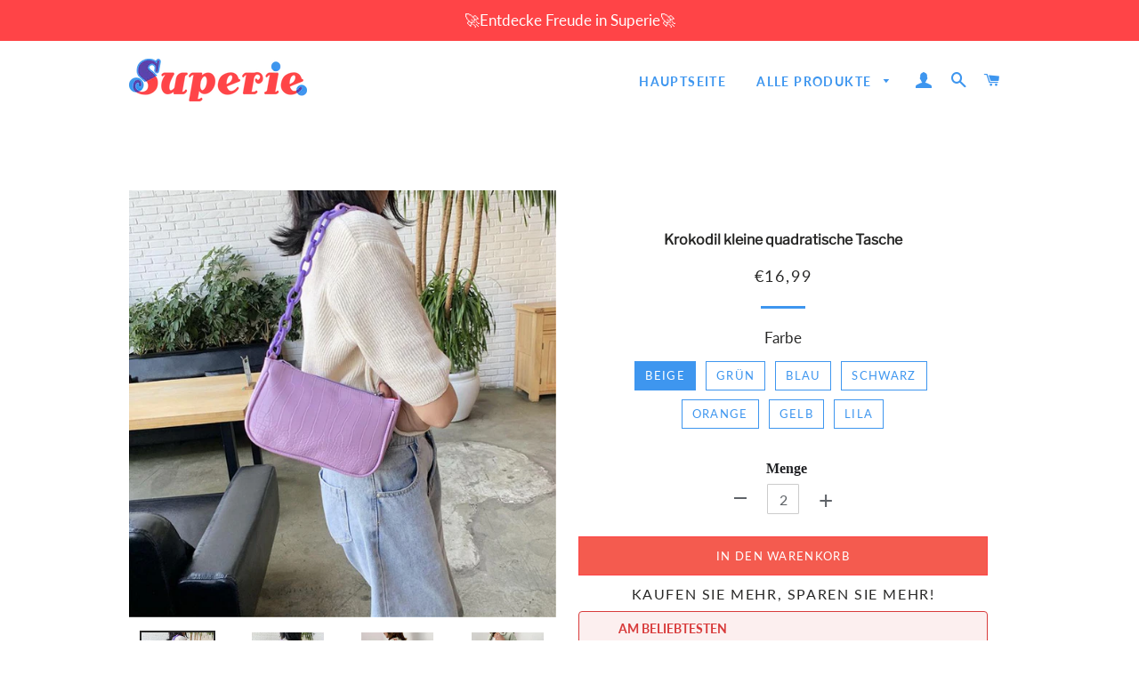

--- FILE ---
content_type: text/html; charset=utf-8
request_url: https://www.superie.de/products/krokodil-kleine-quadratische-tasche
body_size: 28500
content:
<!doctype html>
<html class="no-js" lang="de">
<head>

  <!-- Basic page needs ================================================== -->
  <meta charset="utf-8">
  <meta http-equiv="X-UA-Compatible" content="IE=edge,chrome=1">
  <meta name="google-site-verification" content="1HiAAcfF9y7rxnGY1wiZlyy4Zhl8rguSjhoZIJUVUME" />
  <meta name="google-site-verification" content="iqdWlo6VhS8AULVMtF6f9rUM9k07xpciKhP_4W-nwzU" />

  
    <link rel="shortcut icon" href="//www.superie.de/cdn/shop/files/icon_32x32.png?v=1622094795" type="image/png" />
  

  <!-- Title and description ================================================== -->
  <title>
  Krokodil kleine quadratische Tasche &ndash; superie
  </title>

  
  <meta name="description" content="Eigenschaften: Hochwertiges PU-Material Glänzende Handwerkskunst Feines Texturdesign Nicht verstellbare kurze Kette Mehrfarbenoption Spezifikationen: Form: BaguetteHandbags Typ: Umhängetaschen Typen von Taschen: Umhängetaschen Hauptmaterial: Mikrofaser-Kunstleder Verschlussart: Reißverschluss Härte: SOFT Exterior: Flap">
  



  <!-- Helpers ================================================== -->
  <!-- /snippets/social-meta-tags.liquid -->




<meta property="og:site_name" content="superie">
<meta property="og:url" content="https://www.superie.de/products/krokodil-kleine-quadratische-tasche">
<meta property="og:title" content="Krokodil kleine quadratische Tasche">
<meta property="og:type" content="product">
<meta property="og:description" content="Eigenschaften: Hochwertiges PU-Material Glänzende Handwerkskunst Feines Texturdesign Nicht verstellbare kurze Kette Mehrfarbenoption Spezifikationen: Form: BaguetteHandbags Typ: Umhängetaschen Typen von Taschen: Umhängetaschen Hauptmaterial: Mikrofaser-Kunstleder Verschlussart: Reißverschluss Härte: SOFT Exterior: Flap">

  <meta property="og:price:amount" content="16,99">
  <meta property="og:price:currency" content="EUR">

<meta property="og:image" content="http://www.superie.de/cdn/shop/products/1_13643a54-5025-42b8-bc64-03c9308e3cf0_1200x1200.jpg?v=1622141101"><meta property="og:image" content="http://www.superie.de/cdn/shop/products/2_6f4dfe2b-fbc1-473d-ad88-58c275dd0732_1200x1200.jpg?v=1622141101"><meta property="og:image" content="http://www.superie.de/cdn/shop/products/3_316f47ea-e4b3-4344-9219-7d3900d39e11_1200x1200.jpg?v=1622141101">
<meta property="og:image:secure_url" content="https://www.superie.de/cdn/shop/products/1_13643a54-5025-42b8-bc64-03c9308e3cf0_1200x1200.jpg?v=1622141101"><meta property="og:image:secure_url" content="https://www.superie.de/cdn/shop/products/2_6f4dfe2b-fbc1-473d-ad88-58c275dd0732_1200x1200.jpg?v=1622141101"><meta property="og:image:secure_url" content="https://www.superie.de/cdn/shop/products/3_316f47ea-e4b3-4344-9219-7d3900d39e11_1200x1200.jpg?v=1622141101">


<meta name="twitter:card" content="summary_large_image">
<meta name="twitter:title" content="Krokodil kleine quadratische Tasche">
<meta name="twitter:description" content="Eigenschaften: Hochwertiges PU-Material Glänzende Handwerkskunst Feines Texturdesign Nicht verstellbare kurze Kette Mehrfarbenoption Spezifikationen: Form: BaguetteHandbags Typ: Umhängetaschen Typen von Taschen: Umhängetaschen Hauptmaterial: Mikrofaser-Kunstleder Verschlussart: Reißverschluss Härte: SOFT Exterior: Flap">

  <link rel="canonical" href="https://www.superie.de/products/krokodil-kleine-quadratische-tasche">
<link rel="stylesheet" type="text/css" href="//cdn.jsdelivr.net/npm/slick-carousel@1.8.1/slick/slick.css"/> 
<!-- Add the slick-theme.css if you want default styling -->
<link rel="stylesheet" type="text/css" href="//cdn.jsdelivr.net/npm/slick-carousel@1.8.1/slick/slick-theme.css"/>
  <meta name="viewport" content="width=device-width,initial-scale=1,shrink-to-fit=no">
  <meta name="theme-color" content="#3e96ef">

  <!-- CSS ================================================== -->
  <link href="//www.superie.de/cdn/shop/t/3/assets/timber.scss.css?v=23028796188394027471759333247" rel="stylesheet" type="text/css" media="all" />
  <link href="//www.superie.de/cdn/shop/t/3/assets/theme.scss.css?v=125354678992914769901759333246" rel="stylesheet" type="text/css" media="all" />
    <link href="//www.superie.de/cdn/shop/t/3/assets/apps.css?v=42653792938951491971710394018" rel="stylesheet" type="text/css" media="all" />

  <!-- Sections ================================================== -->
  <script>
    window.theme = window.theme || {};
    theme.strings = {
      zoomClose: "Schließen (Esc)",
      zoomPrev: "Vorige (Linke Pfeiltaste)",
      zoomNext: "Nächste (Rechte Pfeiltaste)",
      moneyFormat: "€{{amount_with_comma_separator}}",
      addressError: "Kann die Adresse nicht finden",
      addressNoResults: "Keine Ergebnisse für diese Adresse",
      addressQueryLimit: "Sie haben die Google- API-Nutzungsgrenze überschritten. Betrachten wir zu einem \u003ca href=\"https:\/\/developers.google.com\/maps\/premium\/usage-limits\"\u003ePremium-Paket\u003c\/a\u003e zu aktualisieren.",
      authError: "Es gab ein Problem bei der Authentifizierung Ihres Google Maps-Kontos.",
      cartEmpty: "Ihr Warenkorb ist im Moment leer.",
      cartCookie: "Aktivieren Sie Cookies, um den Warenkorb benutzen zu können",
      cartSavings: "Sie sparen [savings]"
    };
    theme.settings = {
      cartType: "page",
      gridType: "collage"
    };
  </script>

  <script src="//www.superie.de/cdn/shop/t/3/assets/jquery-2.2.3.min.js?v=58211863146907186831710394018" type="text/javascript"></script>

  <script src="//www.superie.de/cdn/shop/t/3/assets/lazysizes.min.js?v=155223123402716617051710394018" async="async"></script>

  <script src="//www.superie.de/cdn/shop/t/3/assets/theme.js?v=36059313802378326401710394018" defer="defer"></script>

  <!-- Header hook for plugins ================================================== -->
  <script>window.performance && window.performance.mark && window.performance.mark('shopify.content_for_header.start');</script><meta id="shopify-digital-wallet" name="shopify-digital-wallet" content="/57230590144/digital_wallets/dialog">
<meta name="shopify-checkout-api-token" content="469aaa097039ebb2000fcfe0da178123">
<meta id="in-context-paypal-metadata" data-shop-id="57230590144" data-venmo-supported="false" data-environment="production" data-locale="de_DE" data-paypal-v4="true" data-currency="EUR">
<link rel="alternate" type="application/json+oembed" href="https://www.superie.de/products/krokodil-kleine-quadratische-tasche.oembed">
<script async="async" src="/checkouts/internal/preloads.js?locale=de-DE"></script>
<script id="shopify-features" type="application/json">{"accessToken":"469aaa097039ebb2000fcfe0da178123","betas":["rich-media-storefront-analytics"],"domain":"www.superie.de","predictiveSearch":true,"shopId":57230590144,"locale":"de"}</script>
<script>var Shopify = Shopify || {};
Shopify.shop = "superie-de.myshopify.com";
Shopify.locale = "de";
Shopify.currency = {"active":"EUR","rate":"1.0"};
Shopify.country = "DE";
Shopify.theme = {"name":"去掉复购-Paypal","id":134678479040,"schema_name":"Brooklyn","schema_version":"15.2.0","theme_store_id":null,"role":"main"};
Shopify.theme.handle = "null";
Shopify.theme.style = {"id":null,"handle":null};
Shopify.cdnHost = "www.superie.de/cdn";
Shopify.routes = Shopify.routes || {};
Shopify.routes.root = "/";</script>
<script type="module">!function(o){(o.Shopify=o.Shopify||{}).modules=!0}(window);</script>
<script>!function(o){function n(){var o=[];function n(){o.push(Array.prototype.slice.apply(arguments))}return n.q=o,n}var t=o.Shopify=o.Shopify||{};t.loadFeatures=n(),t.autoloadFeatures=n()}(window);</script>
<script id="shop-js-analytics" type="application/json">{"pageType":"product"}</script>
<script defer="defer" async type="module" src="//www.superie.de/cdn/shopifycloud/shop-js/modules/v2/client.init-shop-cart-sync_e98Ab_XN.de.esm.js"></script>
<script defer="defer" async type="module" src="//www.superie.de/cdn/shopifycloud/shop-js/modules/v2/chunk.common_Pcw9EP95.esm.js"></script>
<script defer="defer" async type="module" src="//www.superie.de/cdn/shopifycloud/shop-js/modules/v2/chunk.modal_CzmY4ZhL.esm.js"></script>
<script type="module">
  await import("//www.superie.de/cdn/shopifycloud/shop-js/modules/v2/client.init-shop-cart-sync_e98Ab_XN.de.esm.js");
await import("//www.superie.de/cdn/shopifycloud/shop-js/modules/v2/chunk.common_Pcw9EP95.esm.js");
await import("//www.superie.de/cdn/shopifycloud/shop-js/modules/v2/chunk.modal_CzmY4ZhL.esm.js");

  window.Shopify.SignInWithShop?.initShopCartSync?.({"fedCMEnabled":true,"windoidEnabled":true});

</script>
<script>(function() {
  var isLoaded = false;
  function asyncLoad() {
    if (isLoaded) return;
    isLoaded = true;
    var urls = ["https:\/\/trackifyx.redretarget.com\/pull\/lazy.js?shop=superie-de.myshopify.com","https:\/\/loox.io\/widget\/qYcL5crISL\/loox.1725933927479.js?shop=superie-de.myshopify.com","https:\/\/mds.oceanpayment.com\/assets\/shopifylogo\/visa,mastercard,maestro,jcb,american_express,diners_club,discover,klarna.js?shop=superie-de.myshopify.com"];
    for (var i = 0; i < urls.length; i++) {
      var s = document.createElement('script');
      s.type = 'text/javascript';
      s.async = true;
      s.src = urls[i];
      var x = document.getElementsByTagName('script')[0];
      x.parentNode.insertBefore(s, x);
    }
  };
  if(window.attachEvent) {
    window.attachEvent('onload', asyncLoad);
  } else {
    window.addEventListener('load', asyncLoad, false);
  }
})();</script>
<script id="__st">var __st={"a":57230590144,"offset":-14400,"reqid":"bd18fb71-c9d4-4656-a7a0-326f2257ec16-1769146221","pageurl":"www.superie.de\/products\/krokodil-kleine-quadratische-tasche","u":"b73785af48c8","p":"product","rtyp":"product","rid":6688346079424};</script>
<script>window.ShopifyPaypalV4VisibilityTracking = true;</script>
<script id="captcha-bootstrap">!function(){'use strict';const t='contact',e='account',n='new_comment',o=[[t,t],['blogs',n],['comments',n],[t,'customer']],c=[[e,'customer_login'],[e,'guest_login'],[e,'recover_customer_password'],[e,'create_customer']],r=t=>t.map((([t,e])=>`form[action*='/${t}']:not([data-nocaptcha='true']) input[name='form_type'][value='${e}']`)).join(','),a=t=>()=>t?[...document.querySelectorAll(t)].map((t=>t.form)):[];function s(){const t=[...o],e=r(t);return a(e)}const i='password',u='form_key',d=['recaptcha-v3-token','g-recaptcha-response','h-captcha-response',i],f=()=>{try{return window.sessionStorage}catch{return}},m='__shopify_v',_=t=>t.elements[u];function p(t,e,n=!1){try{const o=window.sessionStorage,c=JSON.parse(o.getItem(e)),{data:r}=function(t){const{data:e,action:n}=t;return t[m]||n?{data:e,action:n}:{data:t,action:n}}(c);for(const[e,n]of Object.entries(r))t.elements[e]&&(t.elements[e].value=n);n&&o.removeItem(e)}catch(o){console.error('form repopulation failed',{error:o})}}const l='form_type',E='cptcha';function T(t){t.dataset[E]=!0}const w=window,h=w.document,L='Shopify',v='ce_forms',y='captcha';let A=!1;((t,e)=>{const n=(g='f06e6c50-85a8-45c8-87d0-21a2b65856fe',I='https://cdn.shopify.com/shopifycloud/storefront-forms-hcaptcha/ce_storefront_forms_captcha_hcaptcha.v1.5.2.iife.js',D={infoText:'Durch hCaptcha geschützt',privacyText:'Datenschutz',termsText:'Allgemeine Geschäftsbedingungen'},(t,e,n)=>{const o=w[L][v],c=o.bindForm;if(c)return c(t,g,e,D).then(n);var r;o.q.push([[t,g,e,D],n]),r=I,A||(h.body.append(Object.assign(h.createElement('script'),{id:'captcha-provider',async:!0,src:r})),A=!0)});var g,I,D;w[L]=w[L]||{},w[L][v]=w[L][v]||{},w[L][v].q=[],w[L][y]=w[L][y]||{},w[L][y].protect=function(t,e){n(t,void 0,e),T(t)},Object.freeze(w[L][y]),function(t,e,n,w,h,L){const[v,y,A,g]=function(t,e,n){const i=e?o:[],u=t?c:[],d=[...i,...u],f=r(d),m=r(i),_=r(d.filter((([t,e])=>n.includes(e))));return[a(f),a(m),a(_),s()]}(w,h,L),I=t=>{const e=t.target;return e instanceof HTMLFormElement?e:e&&e.form},D=t=>v().includes(t);t.addEventListener('submit',(t=>{const e=I(t);if(!e)return;const n=D(e)&&!e.dataset.hcaptchaBound&&!e.dataset.recaptchaBound,o=_(e),c=g().includes(e)&&(!o||!o.value);(n||c)&&t.preventDefault(),c&&!n&&(function(t){try{if(!f())return;!function(t){const e=f();if(!e)return;const n=_(t);if(!n)return;const o=n.value;o&&e.removeItem(o)}(t);const e=Array.from(Array(32),(()=>Math.random().toString(36)[2])).join('');!function(t,e){_(t)||t.append(Object.assign(document.createElement('input'),{type:'hidden',name:u})),t.elements[u].value=e}(t,e),function(t,e){const n=f();if(!n)return;const o=[...t.querySelectorAll(`input[type='${i}']`)].map((({name:t})=>t)),c=[...d,...o],r={};for(const[a,s]of new FormData(t).entries())c.includes(a)||(r[a]=s);n.setItem(e,JSON.stringify({[m]:1,action:t.action,data:r}))}(t,e)}catch(e){console.error('failed to persist form',e)}}(e),e.submit())}));const S=(t,e)=>{t&&!t.dataset[E]&&(n(t,e.some((e=>e===t))),T(t))};for(const o of['focusin','change'])t.addEventListener(o,(t=>{const e=I(t);D(e)&&S(e,y())}));const B=e.get('form_key'),M=e.get(l),P=B&&M;t.addEventListener('DOMContentLoaded',(()=>{const t=y();if(P)for(const e of t)e.elements[l].value===M&&p(e,B);[...new Set([...A(),...v().filter((t=>'true'===t.dataset.shopifyCaptcha))])].forEach((e=>S(e,t)))}))}(h,new URLSearchParams(w.location.search),n,t,e,['guest_login'])})(!0,!0)}();</script>
<script integrity="sha256-4kQ18oKyAcykRKYeNunJcIwy7WH5gtpwJnB7kiuLZ1E=" data-source-attribution="shopify.loadfeatures" defer="defer" src="//www.superie.de/cdn/shopifycloud/storefront/assets/storefront/load_feature-a0a9edcb.js" crossorigin="anonymous"></script>
<script data-source-attribution="shopify.dynamic_checkout.dynamic.init">var Shopify=Shopify||{};Shopify.PaymentButton=Shopify.PaymentButton||{isStorefrontPortableWallets:!0,init:function(){window.Shopify.PaymentButton.init=function(){};var t=document.createElement("script");t.src="https://www.superie.de/cdn/shopifycloud/portable-wallets/latest/portable-wallets.de.js",t.type="module",document.head.appendChild(t)}};
</script>
<script data-source-attribution="shopify.dynamic_checkout.buyer_consent">
  function portableWalletsHideBuyerConsent(e){var t=document.getElementById("shopify-buyer-consent"),n=document.getElementById("shopify-subscription-policy-button");t&&n&&(t.classList.add("hidden"),t.setAttribute("aria-hidden","true"),n.removeEventListener("click",e))}function portableWalletsShowBuyerConsent(e){var t=document.getElementById("shopify-buyer-consent"),n=document.getElementById("shopify-subscription-policy-button");t&&n&&(t.classList.remove("hidden"),t.removeAttribute("aria-hidden"),n.addEventListener("click",e))}window.Shopify?.PaymentButton&&(window.Shopify.PaymentButton.hideBuyerConsent=portableWalletsHideBuyerConsent,window.Shopify.PaymentButton.showBuyerConsent=portableWalletsShowBuyerConsent);
</script>
<script>
  function portableWalletsCleanup(e){e&&e.src&&console.error("Failed to load portable wallets script "+e.src);var t=document.querySelectorAll("shopify-accelerated-checkout .shopify-payment-button__skeleton, shopify-accelerated-checkout-cart .wallet-cart-button__skeleton"),e=document.getElementById("shopify-buyer-consent");for(let e=0;e<t.length;e++)t[e].remove();e&&e.remove()}function portableWalletsNotLoadedAsModule(e){e instanceof ErrorEvent&&"string"==typeof e.message&&e.message.includes("import.meta")&&"string"==typeof e.filename&&e.filename.includes("portable-wallets")&&(window.removeEventListener("error",portableWalletsNotLoadedAsModule),window.Shopify.PaymentButton.failedToLoad=e,"loading"===document.readyState?document.addEventListener("DOMContentLoaded",window.Shopify.PaymentButton.init):window.Shopify.PaymentButton.init())}window.addEventListener("error",portableWalletsNotLoadedAsModule);
</script>

<script type="module" src="https://www.superie.de/cdn/shopifycloud/portable-wallets/latest/portable-wallets.de.js" onError="portableWalletsCleanup(this)" crossorigin="anonymous"></script>
<script nomodule>
  document.addEventListener("DOMContentLoaded", portableWalletsCleanup);
</script>

<link id="shopify-accelerated-checkout-styles" rel="stylesheet" media="screen" href="https://www.superie.de/cdn/shopifycloud/portable-wallets/latest/accelerated-checkout-backwards-compat.css" crossorigin="anonymous">
<style id="shopify-accelerated-checkout-cart">
        #shopify-buyer-consent {
  margin-top: 1em;
  display: inline-block;
  width: 100%;
}

#shopify-buyer-consent.hidden {
  display: none;
}

#shopify-subscription-policy-button {
  background: none;
  border: none;
  padding: 0;
  text-decoration: underline;
  font-size: inherit;
  cursor: pointer;
}

#shopify-subscription-policy-button::before {
  box-shadow: none;
}

      </style>

<script>window.performance && window.performance.mark && window.performance.mark('shopify.content_for_header.end');</script>
 <script src="//www.superie.de/cdn/shop/t/3/assets/saker.js?v=176598517740557200571710394018" type="text/javascript"></script>
  <script src="//www.superie.de/cdn/shop/t/3/assets/modernizr.min.js?v=21391054748206432451710394018" type="text/javascript"></script>

  
  
  
<!-- Global site tag (gtag.js) - Google Ads: 679477774 -->
<script async src="https://www.googletagmanager.com/gtag/js?id=AW-679477774"></script>
<script>
  window.dataLayer = window.dataLayer || [];
  function gtag(){dataLayer.push(arguments);}
  gtag('js', new Date());

  gtag('config', 'AW-679477774');
</script>
  
<!-- Google Tag Manager -->
<script>(function(w,d,s,l,i){w[l]=w[l]||[];w[l].push({'gtm.start':
new Date().getTime(),event:'gtm.js'});var f=d.getElementsByTagName(s)[0],
j=d.createElement(s),dl=l!='dataLayer'?'&l='+l:'';j.async=true;j.src=
'https://www.googletagmanager.com/gtm.js?id='+i+dl;f.parentNode.insertBefore(j,f);
})(window,document,'script','dataLayer','GTM-N9CTPCV3');</script>
<!-- End Google Tag Manager -->
  
  


  <!-- RedRetarget App Hook start -->
<link rel="dns-prefetch" href="https://trackifyx.redretarget.com">


<!-- HOOK JS-->

<meta name="tfx:tags" content=" bag, ">
<meta name="tfx:collections" content="All Products, Standard Rabatt, Tasche, Tasche & Schmuck, Unter €19.99, ">







<script id="tfx-cart">
    
    window.tfxCart = {"note":null,"attributes":{},"original_total_price":0,"total_price":0,"total_discount":0,"total_weight":0.0,"item_count":0,"items":[],"requires_shipping":false,"currency":"EUR","items_subtotal_price":0,"cart_level_discount_applications":[],"checkout_charge_amount":0}
</script>



<script id="tfx-product">
    
    window.tfxProduct = {"id":6688346079424,"title":"Krokodil kleine quadratische Tasche","handle":"krokodil-kleine-quadratische-tasche","description":"\u003cp\u003e\u003cspan style=\"color: #ff2a00;\"\u003e\u003cstrong\u003eEigenschaften:\u003c\/strong\u003e\u003c\/span\u003e\u003c\/p\u003e\n\u003cul\u003e\n\u003cli\u003e\u003cspan title=\"\"\u003eHochwertiges PU-Material\u003c\/span\u003e\u003c\/li\u003e\n\u003cli\u003e\u003cspan title=\"\"\u003eGlänzende Handwerkskunst\u003c\/span\u003e\u003c\/li\u003e\n\u003cli\u003e\u003cspan title=\"\"\u003eFeines Texturdesign\u003c\/span\u003e\u003c\/li\u003e\n\u003cli\u003e\u003cspan title=\"\"\u003eNicht verstellbare kurze Kette\u003c\/span\u003e\u003c\/li\u003e\n\u003cli\u003e\u003cspan title=\"\"\u003eMehrfarbenoption\u003c\/span\u003e\u003c\/li\u003e\n\u003c\/ul\u003e\n\u003cp\u003e\u003cspan style=\"color: #ff2a00;\"\u003e\u003cstrong\u003eSpezifikationen:\u003c\/strong\u003e\u003c\/span\u003e\u003c\/p\u003e\n\u003cul\u003e\n\u003cli\u003e\u003cspan\u003eForm: BaguetteHandbags \u003c\/span\u003e\u003c\/li\u003e\n\u003cli\u003e\u003cspan\u003eTyp: Umhängetaschen\u003c\/span\u003e\u003c\/li\u003e\n\u003cli\u003e\u003cspan\u003eTypen von Taschen: Umhängetaschen\u003c\/span\u003e\u003c\/li\u003e\n\u003cli\u003e\u003cspan\u003eHauptmaterial: Mikrofaser-Kunstleder\u003c\/span\u003e\u003c\/li\u003e\n\u003cli\u003e\u003cspan\u003eVerschlussart: Reißverschluss\u003c\/span\u003e\u003c\/li\u003e\n\u003cli\u003e\u003cspan\u003eHärte: SOFT\u003c\/span\u003e\u003c\/li\u003e\n\u003cli\u003e\u003cspan\u003eExterior: Flap Pocket\u003c\/span\u003e\u003c\/li\u003e\n\u003cli\u003e\u003cspan\u003eStyle: Japan\u003c\/span\u003e\u003c\/li\u003e\n\u003cli\u003e\u003cspan\u003eOccasion: Business\u003c\/span\u003e\u003c\/li\u003e\n\u003cli\u003e\u003cspan\u003eFarbe: beige, grün, blau, schwarz, orange, gelb, lila\u003c\/span\u003e\u003c\/li\u003e\n\u003c\/ul\u003e\n\u003cp\u003e\u003cspan style=\"color: #ff2a00;\"\u003e\u003cstrong\u003eHinweis:\u003c\/strong\u003e\u003c\/span\u003e\u003c\/p\u003e\n\u003cul\u003e\n\u003cli\u003e\n\u003cspan\u003e\u003c\/span\u003eBitte erlauben Sie geringfügige Messabweichungen aufgrund manueller Messung.\u003c\/li\u003e\n\u003cli\u003e\n\u003cspan\u003e\u003c\/span\u003eAufgrund des unterschiedlichen Monitor- und Lichteffekts kann die tatsächliche Farbe des Objekts geringfügig von der auf den Bildern gezeigten Farbe abweichen.\u003c\/li\u003e\n\u003c\/ul\u003e","published_at":"2021-05-27T14:44:43-04:00","created_at":"2021-05-27T14:45:01-04:00","vendor":"PRIMAWAHL","type":"Bag","tags":["bag"],"price":1699,"price_min":1699,"price_max":1699,"available":true,"price_varies":false,"compare_at_price":0,"compare_at_price_min":0,"compare_at_price_max":0,"compare_at_price_varies":false,"variants":[{"id":39873442283712,"title":"beige","option1":"beige","option2":null,"option3":null,"sku":"HT12464-C057","requires_shipping":true,"taxable":false,"featured_image":null,"available":true,"name":"Krokodil kleine quadratische Tasche - beige","public_title":"beige","options":["beige"],"price":1699,"weight":0,"compare_at_price":0,"inventory_management":null,"barcode":null,"requires_selling_plan":false,"selling_plan_allocations":[]},{"id":39873442316480,"title":"grün","option1":"grün","option2":null,"option3":null,"sku":"HT12464-C004","requires_shipping":true,"taxable":false,"featured_image":null,"available":true,"name":"Krokodil kleine quadratische Tasche - grün","public_title":"grün","options":["grün"],"price":1699,"weight":0,"compare_at_price":0,"inventory_management":null,"barcode":null,"requires_selling_plan":false,"selling_plan_allocations":[]},{"id":39873442349248,"title":"blau","option1":"blau","option2":null,"option3":null,"sku":"HT12464-C008","requires_shipping":true,"taxable":false,"featured_image":null,"available":true,"name":"Krokodil kleine quadratische Tasche - blau","public_title":"blau","options":["blau"],"price":1699,"weight":0,"compare_at_price":0,"inventory_management":null,"barcode":null,"requires_selling_plan":false,"selling_plan_allocations":[]},{"id":39873442382016,"title":"schwarz","option1":"schwarz","option2":null,"option3":null,"sku":"HT12464-C001","requires_shipping":true,"taxable":false,"featured_image":null,"available":true,"name":"Krokodil kleine quadratische Tasche - schwarz","public_title":"schwarz","options":["schwarz"],"price":1699,"weight":0,"compare_at_price":0,"inventory_management":null,"barcode":null,"requires_selling_plan":false,"selling_plan_allocations":[]},{"id":39873442414784,"title":"orange","option1":"orange","option2":null,"option3":null,"sku":"HT12464-C121","requires_shipping":true,"taxable":false,"featured_image":null,"available":true,"name":"Krokodil kleine quadratische Tasche - orange","public_title":"orange","options":["orange"],"price":1699,"weight":0,"compare_at_price":0,"inventory_management":null,"barcode":null,"requires_selling_plan":false,"selling_plan_allocations":[]},{"id":39873442447552,"title":"gelb","option1":"gelb","option2":null,"option3":null,"sku":"HT12464-C003","requires_shipping":true,"taxable":false,"featured_image":null,"available":true,"name":"Krokodil kleine quadratische Tasche - gelb","public_title":"gelb","options":["gelb"],"price":1699,"weight":0,"compare_at_price":0,"inventory_management":null,"barcode":null,"requires_selling_plan":false,"selling_plan_allocations":[]},{"id":39873442480320,"title":"lila","option1":"lila","option2":null,"option3":null,"sku":"HT12464-C013","requires_shipping":true,"taxable":false,"featured_image":null,"available":true,"name":"Krokodil kleine quadratische Tasche - lila","public_title":"lila","options":["lila"],"price":1699,"weight":0,"compare_at_price":0,"inventory_management":null,"barcode":null,"requires_selling_plan":false,"selling_plan_allocations":[]}],"images":["\/\/www.superie.de\/cdn\/shop\/products\/1_13643a54-5025-42b8-bc64-03c9308e3cf0.jpg?v=1622141101","\/\/www.superie.de\/cdn\/shop\/products\/2_6f4dfe2b-fbc1-473d-ad88-58c275dd0732.jpg?v=1622141101","\/\/www.superie.de\/cdn\/shop\/products\/3_316f47ea-e4b3-4344-9219-7d3900d39e11.jpg?v=1622141101","\/\/www.superie.de\/cdn\/shop\/products\/4_04c276d3-ae74-4a85-8bce-b7417197fdf5.jpg?v=1622141101","\/\/www.superie.de\/cdn\/shop\/products\/5_c7cea470-0a54-4975-8da3-9fd697ebca1c.jpg?v=1622141101","\/\/www.superie.de\/cdn\/shop\/products\/6_7e5ff3ea-6f39-4b28-92b8-74b74fa7df4a.jpg?v=1622141101","\/\/www.superie.de\/cdn\/shop\/products\/7_583b9cac-c74b-49ad-b26d-00863fca1dd8.jpg?v=1622141101","\/\/www.superie.de\/cdn\/shop\/products\/8_7a9fda95-3fd0-4d68-bb65-e7ff0b499093.jpg?v=1622141101","\/\/www.superie.de\/cdn\/shop\/products\/9_071d9ad6-21df-4fc9-850f-6ef7084ff5db.jpg?v=1622141101","\/\/www.superie.de\/cdn\/shop\/products\/10_d2392241-4e90-4d0d-b65c-e3b501a7d3b8.jpg?v=1622141101","\/\/www.superie.de\/cdn\/shop\/products\/11_e45b8a73-fb59-44b7-9587-2f3d48cc52a5.jpg?v=1622141101","\/\/www.superie.de\/cdn\/shop\/products\/12_a0e04dc0-41ff-4992-91d3-41f9cce1797c.jpg?v=1622141101","\/\/www.superie.de\/cdn\/shop\/products\/13_bf115985-0312-4fb3-ba1b-a88708570943.jpg?v=1622141101","\/\/www.superie.de\/cdn\/shop\/products\/14_5e29c885-6042-4c64-af14-3cb4ca1db9c5.jpg?v=1622141101","\/\/www.superie.de\/cdn\/shop\/products\/15_0b40de13-670a-49d0-9520-a0235152f0db.jpg?v=1622141101","\/\/www.superie.de\/cdn\/shop\/products\/16_1f4eb520-bdec-4f71-8939-214a6db6511c.jpg?v=1622141101","\/\/www.superie.de\/cdn\/shop\/products\/17_df4ffd96-9008-4730-ba3a-da27d0eb7135.jpg?v=1622141101","\/\/www.superie.de\/cdn\/shop\/products\/18_8e43a73a-3e54-4bcf-9bbe-ec5538e81a89.jpg?v=1622141101","\/\/www.superie.de\/cdn\/shop\/products\/19_2eaf2bd3-20ec-4e46-93bd-1ea371731161.jpg?v=1622141101","\/\/www.superie.de\/cdn\/shop\/products\/20_300fd0ba-5d9a-4731-8bbf-d1883eaee1cb.jpg?v=1622141101"],"featured_image":"\/\/www.superie.de\/cdn\/shop\/products\/1_13643a54-5025-42b8-bc64-03c9308e3cf0.jpg?v=1622141101","options":["Farbe"],"media":[{"alt":null,"id":21373901799616,"position":1,"preview_image":{"aspect_ratio":1.0,"height":800,"width":800,"src":"\/\/www.superie.de\/cdn\/shop\/products\/1_13643a54-5025-42b8-bc64-03c9308e3cf0.jpg?v=1622141101"},"aspect_ratio":1.0,"height":800,"media_type":"image","src":"\/\/www.superie.de\/cdn\/shop\/products\/1_13643a54-5025-42b8-bc64-03c9308e3cf0.jpg?v=1622141101","width":800},{"alt":null,"id":21373901832384,"position":2,"preview_image":{"aspect_ratio":1.0,"height":800,"width":800,"src":"\/\/www.superie.de\/cdn\/shop\/products\/2_6f4dfe2b-fbc1-473d-ad88-58c275dd0732.jpg?v=1622141101"},"aspect_ratio":1.0,"height":800,"media_type":"image","src":"\/\/www.superie.de\/cdn\/shop\/products\/2_6f4dfe2b-fbc1-473d-ad88-58c275dd0732.jpg?v=1622141101","width":800},{"alt":null,"id":21373901865152,"position":3,"preview_image":{"aspect_ratio":1.0,"height":800,"width":800,"src":"\/\/www.superie.de\/cdn\/shop\/products\/3_316f47ea-e4b3-4344-9219-7d3900d39e11.jpg?v=1622141101"},"aspect_ratio":1.0,"height":800,"media_type":"image","src":"\/\/www.superie.de\/cdn\/shop\/products\/3_316f47ea-e4b3-4344-9219-7d3900d39e11.jpg?v=1622141101","width":800},{"alt":null,"id":21373901897920,"position":4,"preview_image":{"aspect_ratio":1.0,"height":800,"width":800,"src":"\/\/www.superie.de\/cdn\/shop\/products\/4_04c276d3-ae74-4a85-8bce-b7417197fdf5.jpg?v=1622141101"},"aspect_ratio":1.0,"height":800,"media_type":"image","src":"\/\/www.superie.de\/cdn\/shop\/products\/4_04c276d3-ae74-4a85-8bce-b7417197fdf5.jpg?v=1622141101","width":800},{"alt":null,"id":21373901930688,"position":5,"preview_image":{"aspect_ratio":1.0,"height":800,"width":800,"src":"\/\/www.superie.de\/cdn\/shop\/products\/5_c7cea470-0a54-4975-8da3-9fd697ebca1c.jpg?v=1622141101"},"aspect_ratio":1.0,"height":800,"media_type":"image","src":"\/\/www.superie.de\/cdn\/shop\/products\/5_c7cea470-0a54-4975-8da3-9fd697ebca1c.jpg?v=1622141101","width":800},{"alt":null,"id":21373901963456,"position":6,"preview_image":{"aspect_ratio":1.0,"height":800,"width":800,"src":"\/\/www.superie.de\/cdn\/shop\/products\/6_7e5ff3ea-6f39-4b28-92b8-74b74fa7df4a.jpg?v=1622141101"},"aspect_ratio":1.0,"height":800,"media_type":"image","src":"\/\/www.superie.de\/cdn\/shop\/products\/6_7e5ff3ea-6f39-4b28-92b8-74b74fa7df4a.jpg?v=1622141101","width":800},{"alt":null,"id":21373901996224,"position":7,"preview_image":{"aspect_ratio":1.0,"height":800,"width":800,"src":"\/\/www.superie.de\/cdn\/shop\/products\/7_583b9cac-c74b-49ad-b26d-00863fca1dd8.jpg?v=1622141101"},"aspect_ratio":1.0,"height":800,"media_type":"image","src":"\/\/www.superie.de\/cdn\/shop\/products\/7_583b9cac-c74b-49ad-b26d-00863fca1dd8.jpg?v=1622141101","width":800},{"alt":null,"id":21373902028992,"position":8,"preview_image":{"aspect_ratio":1.0,"height":800,"width":800,"src":"\/\/www.superie.de\/cdn\/shop\/products\/8_7a9fda95-3fd0-4d68-bb65-e7ff0b499093.jpg?v=1622141101"},"aspect_ratio":1.0,"height":800,"media_type":"image","src":"\/\/www.superie.de\/cdn\/shop\/products\/8_7a9fda95-3fd0-4d68-bb65-e7ff0b499093.jpg?v=1622141101","width":800},{"alt":null,"id":21373902061760,"position":9,"preview_image":{"aspect_ratio":1.0,"height":800,"width":800,"src":"\/\/www.superie.de\/cdn\/shop\/products\/9_071d9ad6-21df-4fc9-850f-6ef7084ff5db.jpg?v=1622141101"},"aspect_ratio":1.0,"height":800,"media_type":"image","src":"\/\/www.superie.de\/cdn\/shop\/products\/9_071d9ad6-21df-4fc9-850f-6ef7084ff5db.jpg?v=1622141101","width":800},{"alt":null,"id":21373902094528,"position":10,"preview_image":{"aspect_ratio":1.0,"height":800,"width":800,"src":"\/\/www.superie.de\/cdn\/shop\/products\/10_d2392241-4e90-4d0d-b65c-e3b501a7d3b8.jpg?v=1622141101"},"aspect_ratio":1.0,"height":800,"media_type":"image","src":"\/\/www.superie.de\/cdn\/shop\/products\/10_d2392241-4e90-4d0d-b65c-e3b501a7d3b8.jpg?v=1622141101","width":800},{"alt":null,"id":21373902127296,"position":11,"preview_image":{"aspect_ratio":1.0,"height":800,"width":800,"src":"\/\/www.superie.de\/cdn\/shop\/products\/11_e45b8a73-fb59-44b7-9587-2f3d48cc52a5.jpg?v=1622141101"},"aspect_ratio":1.0,"height":800,"media_type":"image","src":"\/\/www.superie.de\/cdn\/shop\/products\/11_e45b8a73-fb59-44b7-9587-2f3d48cc52a5.jpg?v=1622141101","width":800},{"alt":null,"id":21373902160064,"position":12,"preview_image":{"aspect_ratio":1.0,"height":800,"width":800,"src":"\/\/www.superie.de\/cdn\/shop\/products\/12_a0e04dc0-41ff-4992-91d3-41f9cce1797c.jpg?v=1622141101"},"aspect_ratio":1.0,"height":800,"media_type":"image","src":"\/\/www.superie.de\/cdn\/shop\/products\/12_a0e04dc0-41ff-4992-91d3-41f9cce1797c.jpg?v=1622141101","width":800},{"alt":null,"id":21373902192832,"position":13,"preview_image":{"aspect_ratio":1.0,"height":800,"width":800,"src":"\/\/www.superie.de\/cdn\/shop\/products\/13_bf115985-0312-4fb3-ba1b-a88708570943.jpg?v=1622141101"},"aspect_ratio":1.0,"height":800,"media_type":"image","src":"\/\/www.superie.de\/cdn\/shop\/products\/13_bf115985-0312-4fb3-ba1b-a88708570943.jpg?v=1622141101","width":800},{"alt":null,"id":21373902225600,"position":14,"preview_image":{"aspect_ratio":1.0,"height":800,"width":800,"src":"\/\/www.superie.de\/cdn\/shop\/products\/14_5e29c885-6042-4c64-af14-3cb4ca1db9c5.jpg?v=1622141101"},"aspect_ratio":1.0,"height":800,"media_type":"image","src":"\/\/www.superie.de\/cdn\/shop\/products\/14_5e29c885-6042-4c64-af14-3cb4ca1db9c5.jpg?v=1622141101","width":800},{"alt":null,"id":21373902258368,"position":15,"preview_image":{"aspect_ratio":1.0,"height":800,"width":800,"src":"\/\/www.superie.de\/cdn\/shop\/products\/15_0b40de13-670a-49d0-9520-a0235152f0db.jpg?v=1622141101"},"aspect_ratio":1.0,"height":800,"media_type":"image","src":"\/\/www.superie.de\/cdn\/shop\/products\/15_0b40de13-670a-49d0-9520-a0235152f0db.jpg?v=1622141101","width":800},{"alt":null,"id":21373902291136,"position":16,"preview_image":{"aspect_ratio":1.0,"height":800,"width":800,"src":"\/\/www.superie.de\/cdn\/shop\/products\/16_1f4eb520-bdec-4f71-8939-214a6db6511c.jpg?v=1622141101"},"aspect_ratio":1.0,"height":800,"media_type":"image","src":"\/\/www.superie.de\/cdn\/shop\/products\/16_1f4eb520-bdec-4f71-8939-214a6db6511c.jpg?v=1622141101","width":800},{"alt":null,"id":21373902323904,"position":17,"preview_image":{"aspect_ratio":1.0,"height":800,"width":800,"src":"\/\/www.superie.de\/cdn\/shop\/products\/17_df4ffd96-9008-4730-ba3a-da27d0eb7135.jpg?v=1622141101"},"aspect_ratio":1.0,"height":800,"media_type":"image","src":"\/\/www.superie.de\/cdn\/shop\/products\/17_df4ffd96-9008-4730-ba3a-da27d0eb7135.jpg?v=1622141101","width":800},{"alt":null,"id":21373902356672,"position":18,"preview_image":{"aspect_ratio":1.0,"height":800,"width":800,"src":"\/\/www.superie.de\/cdn\/shop\/products\/18_8e43a73a-3e54-4bcf-9bbe-ec5538e81a89.jpg?v=1622141101"},"aspect_ratio":1.0,"height":800,"media_type":"image","src":"\/\/www.superie.de\/cdn\/shop\/products\/18_8e43a73a-3e54-4bcf-9bbe-ec5538e81a89.jpg?v=1622141101","width":800},{"alt":null,"id":21373902389440,"position":19,"preview_image":{"aspect_ratio":1.0,"height":800,"width":800,"src":"\/\/www.superie.de\/cdn\/shop\/products\/19_2eaf2bd3-20ec-4e46-93bd-1ea371731161.jpg?v=1622141101"},"aspect_ratio":1.0,"height":800,"media_type":"image","src":"\/\/www.superie.de\/cdn\/shop\/products\/19_2eaf2bd3-20ec-4e46-93bd-1ea371731161.jpg?v=1622141101","width":800},{"alt":null,"id":21373902422208,"position":20,"preview_image":{"aspect_ratio":1.0,"height":800,"width":800,"src":"\/\/www.superie.de\/cdn\/shop\/products\/20_300fd0ba-5d9a-4731-8bbf-d1883eaee1cb.jpg?v=1622141101"},"aspect_ratio":1.0,"height":800,"media_type":"image","src":"\/\/www.superie.de\/cdn\/shop\/products\/20_300fd0ba-5d9a-4731-8bbf-d1883eaee1cb.jpg?v=1622141101","width":800}],"requires_selling_plan":false,"selling_plan_groups":[],"content":"\u003cp\u003e\u003cspan style=\"color: #ff2a00;\"\u003e\u003cstrong\u003eEigenschaften:\u003c\/strong\u003e\u003c\/span\u003e\u003c\/p\u003e\n\u003cul\u003e\n\u003cli\u003e\u003cspan title=\"\"\u003eHochwertiges PU-Material\u003c\/span\u003e\u003c\/li\u003e\n\u003cli\u003e\u003cspan title=\"\"\u003eGlänzende Handwerkskunst\u003c\/span\u003e\u003c\/li\u003e\n\u003cli\u003e\u003cspan title=\"\"\u003eFeines Texturdesign\u003c\/span\u003e\u003c\/li\u003e\n\u003cli\u003e\u003cspan title=\"\"\u003eNicht verstellbare kurze Kette\u003c\/span\u003e\u003c\/li\u003e\n\u003cli\u003e\u003cspan title=\"\"\u003eMehrfarbenoption\u003c\/span\u003e\u003c\/li\u003e\n\u003c\/ul\u003e\n\u003cp\u003e\u003cspan style=\"color: #ff2a00;\"\u003e\u003cstrong\u003eSpezifikationen:\u003c\/strong\u003e\u003c\/span\u003e\u003c\/p\u003e\n\u003cul\u003e\n\u003cli\u003e\u003cspan\u003eForm: BaguetteHandbags \u003c\/span\u003e\u003c\/li\u003e\n\u003cli\u003e\u003cspan\u003eTyp: Umhängetaschen\u003c\/span\u003e\u003c\/li\u003e\n\u003cli\u003e\u003cspan\u003eTypen von Taschen: Umhängetaschen\u003c\/span\u003e\u003c\/li\u003e\n\u003cli\u003e\u003cspan\u003eHauptmaterial: Mikrofaser-Kunstleder\u003c\/span\u003e\u003c\/li\u003e\n\u003cli\u003e\u003cspan\u003eVerschlussart: Reißverschluss\u003c\/span\u003e\u003c\/li\u003e\n\u003cli\u003e\u003cspan\u003eHärte: SOFT\u003c\/span\u003e\u003c\/li\u003e\n\u003cli\u003e\u003cspan\u003eExterior: Flap Pocket\u003c\/span\u003e\u003c\/li\u003e\n\u003cli\u003e\u003cspan\u003eStyle: Japan\u003c\/span\u003e\u003c\/li\u003e\n\u003cli\u003e\u003cspan\u003eOccasion: Business\u003c\/span\u003e\u003c\/li\u003e\n\u003cli\u003e\u003cspan\u003eFarbe: beige, grün, blau, schwarz, orange, gelb, lila\u003c\/span\u003e\u003c\/li\u003e\n\u003c\/ul\u003e\n\u003cp\u003e\u003cspan style=\"color: #ff2a00;\"\u003e\u003cstrong\u003eHinweis:\u003c\/strong\u003e\u003c\/span\u003e\u003c\/p\u003e\n\u003cul\u003e\n\u003cli\u003e\n\u003cspan\u003e\u003c\/span\u003eBitte erlauben Sie geringfügige Messabweichungen aufgrund manueller Messung.\u003c\/li\u003e\n\u003cli\u003e\n\u003cspan\u003e\u003c\/span\u003eAufgrund des unterschiedlichen Monitor- und Lichteffekts kann die tatsächliche Farbe des Objekts geringfügig von der auf den Bildern gezeigten Farbe abweichen.\u003c\/li\u003e\n\u003c\/ul\u003e"}
</script>


<script type="text/javascript">
    /* ----- TFX Theme hook start ----- */
    (function (t, r, k, f, y, x) {
        if (t.tkfy != undefined) return true;
        t.tkfy = true;
        y = r.createElement(k); y.src = f; y.async = true;
        x = r.getElementsByTagName(k)[0]; x.parentNode.insertBefore(y, x);
    })(window, document, 'script', 'https://trackifyx.redretarget.com/pull/superie-de.myshopify.com/hook.js');
    /* ----- TFX theme hook end ----- */
</script>
<!-- RedRetarget App Hook end --><script type="text/javascript">
        /* ----- TFX Theme snapchat hook start ----- */
        (function (t, r, k, f, y, x) {
            if (t.snaptkfy != undefined) return true;
            t.snaptkfy = true;
            y = r.createElement(k); y.src = f; y.async = true;
            x = r.getElementsByTagName(k)[0]; x.parentNode.insertBefore(y, x);
        })(window, document, "script", "https://trackifyx.redretarget.com/pull/superie-de.myshopify.com/snapchathook.js");
        /* ----- TFX theme snapchat hook end ----- */
        </script><script type="text/javascript">
            /* ----- TFX Theme tiktok hook start ----- */
            (function (t, r, k, f, y, x) {
                if (t.tkfy_tt != undefined) return true;
                t.tkfy_tt = true;
                y = r.createElement(k); y.src = f; y.async = true;
                x = r.getElementsByTagName(k)[0]; x.parentNode.insertBefore(y, x);
            })(window, document, "script", "https://trackifyx.redretarget.com/pull/superie-de.myshopify.com/tiktokhook.js");
            /* ----- TFX theme tiktok hook end ----- */
            </script>
<!-- BEGIN app block: shopify://apps/trackify-x/blocks/app-embed/f3561b5a-1d26-4c4b-9d29-6bae914fb95d --><!-- Theme app RedRetarget App Hook start -->
<link rel="dns-prefetch" href="https://trackifyx.redretarget.com">

<!-- HOOK JS-->

  
  <meta name="tfx:tags" content="bag">
  <meta name="tfx:collections" content="All Products, Standard Rabatt, Tasche, Tasche & Schmuck, Unter €19.99">







  
  <script id="tfx-cart">window.tfxCart = {"note":null,"attributes":{},"original_total_price":0,"total_price":0,"total_discount":0,"total_weight":0.0,"item_count":0,"items":[],"requires_shipping":false,"currency":"EUR","items_subtotal_price":0,"cart_level_discount_applications":[],"checkout_charge_amount":0};</script>



  
  <script id="tfx-product">window.tfxProduct = {"id":6688346079424,"title":"Krokodil kleine quadratische Tasche","handle":"krokodil-kleine-quadratische-tasche","description":"\u003cp\u003e\u003cspan style=\"color: #ff2a00;\"\u003e\u003cstrong\u003eEigenschaften:\u003c\/strong\u003e\u003c\/span\u003e\u003c\/p\u003e\n\u003cul\u003e\n\u003cli\u003e\u003cspan title=\"\"\u003eHochwertiges PU-Material\u003c\/span\u003e\u003c\/li\u003e\n\u003cli\u003e\u003cspan title=\"\"\u003eGlänzende Handwerkskunst\u003c\/span\u003e\u003c\/li\u003e\n\u003cli\u003e\u003cspan title=\"\"\u003eFeines Texturdesign\u003c\/span\u003e\u003c\/li\u003e\n\u003cli\u003e\u003cspan title=\"\"\u003eNicht verstellbare kurze Kette\u003c\/span\u003e\u003c\/li\u003e\n\u003cli\u003e\u003cspan title=\"\"\u003eMehrfarbenoption\u003c\/span\u003e\u003c\/li\u003e\n\u003c\/ul\u003e\n\u003cp\u003e\u003cspan style=\"color: #ff2a00;\"\u003e\u003cstrong\u003eSpezifikationen:\u003c\/strong\u003e\u003c\/span\u003e\u003c\/p\u003e\n\u003cul\u003e\n\u003cli\u003e\u003cspan\u003eForm: BaguetteHandbags \u003c\/span\u003e\u003c\/li\u003e\n\u003cli\u003e\u003cspan\u003eTyp: Umhängetaschen\u003c\/span\u003e\u003c\/li\u003e\n\u003cli\u003e\u003cspan\u003eTypen von Taschen: Umhängetaschen\u003c\/span\u003e\u003c\/li\u003e\n\u003cli\u003e\u003cspan\u003eHauptmaterial: Mikrofaser-Kunstleder\u003c\/span\u003e\u003c\/li\u003e\n\u003cli\u003e\u003cspan\u003eVerschlussart: Reißverschluss\u003c\/span\u003e\u003c\/li\u003e\n\u003cli\u003e\u003cspan\u003eHärte: SOFT\u003c\/span\u003e\u003c\/li\u003e\n\u003cli\u003e\u003cspan\u003eExterior: Flap Pocket\u003c\/span\u003e\u003c\/li\u003e\n\u003cli\u003e\u003cspan\u003eStyle: Japan\u003c\/span\u003e\u003c\/li\u003e\n\u003cli\u003e\u003cspan\u003eOccasion: Business\u003c\/span\u003e\u003c\/li\u003e\n\u003cli\u003e\u003cspan\u003eFarbe: beige, grün, blau, schwarz, orange, gelb, lila\u003c\/span\u003e\u003c\/li\u003e\n\u003c\/ul\u003e\n\u003cp\u003e\u003cspan style=\"color: #ff2a00;\"\u003e\u003cstrong\u003eHinweis:\u003c\/strong\u003e\u003c\/span\u003e\u003c\/p\u003e\n\u003cul\u003e\n\u003cli\u003e\n\u003cspan\u003e\u003c\/span\u003eBitte erlauben Sie geringfügige Messabweichungen aufgrund manueller Messung.\u003c\/li\u003e\n\u003cli\u003e\n\u003cspan\u003e\u003c\/span\u003eAufgrund des unterschiedlichen Monitor- und Lichteffekts kann die tatsächliche Farbe des Objekts geringfügig von der auf den Bildern gezeigten Farbe abweichen.\u003c\/li\u003e\n\u003c\/ul\u003e","published_at":"2021-05-27T14:44:43-04:00","created_at":"2021-05-27T14:45:01-04:00","vendor":"PRIMAWAHL","type":"Bag","tags":["bag"],"price":1699,"price_min":1699,"price_max":1699,"available":true,"price_varies":false,"compare_at_price":0,"compare_at_price_min":0,"compare_at_price_max":0,"compare_at_price_varies":false,"variants":[{"id":39873442283712,"title":"beige","option1":"beige","option2":null,"option3":null,"sku":"HT12464-C057","requires_shipping":true,"taxable":false,"featured_image":null,"available":true,"name":"Krokodil kleine quadratische Tasche - beige","public_title":"beige","options":["beige"],"price":1699,"weight":0,"compare_at_price":0,"inventory_management":null,"barcode":null,"requires_selling_plan":false,"selling_plan_allocations":[]},{"id":39873442316480,"title":"grün","option1":"grün","option2":null,"option3":null,"sku":"HT12464-C004","requires_shipping":true,"taxable":false,"featured_image":null,"available":true,"name":"Krokodil kleine quadratische Tasche - grün","public_title":"grün","options":["grün"],"price":1699,"weight":0,"compare_at_price":0,"inventory_management":null,"barcode":null,"requires_selling_plan":false,"selling_plan_allocations":[]},{"id":39873442349248,"title":"blau","option1":"blau","option2":null,"option3":null,"sku":"HT12464-C008","requires_shipping":true,"taxable":false,"featured_image":null,"available":true,"name":"Krokodil kleine quadratische Tasche - blau","public_title":"blau","options":["blau"],"price":1699,"weight":0,"compare_at_price":0,"inventory_management":null,"barcode":null,"requires_selling_plan":false,"selling_plan_allocations":[]},{"id":39873442382016,"title":"schwarz","option1":"schwarz","option2":null,"option3":null,"sku":"HT12464-C001","requires_shipping":true,"taxable":false,"featured_image":null,"available":true,"name":"Krokodil kleine quadratische Tasche - schwarz","public_title":"schwarz","options":["schwarz"],"price":1699,"weight":0,"compare_at_price":0,"inventory_management":null,"barcode":null,"requires_selling_plan":false,"selling_plan_allocations":[]},{"id":39873442414784,"title":"orange","option1":"orange","option2":null,"option3":null,"sku":"HT12464-C121","requires_shipping":true,"taxable":false,"featured_image":null,"available":true,"name":"Krokodil kleine quadratische Tasche - orange","public_title":"orange","options":["orange"],"price":1699,"weight":0,"compare_at_price":0,"inventory_management":null,"barcode":null,"requires_selling_plan":false,"selling_plan_allocations":[]},{"id":39873442447552,"title":"gelb","option1":"gelb","option2":null,"option3":null,"sku":"HT12464-C003","requires_shipping":true,"taxable":false,"featured_image":null,"available":true,"name":"Krokodil kleine quadratische Tasche - gelb","public_title":"gelb","options":["gelb"],"price":1699,"weight":0,"compare_at_price":0,"inventory_management":null,"barcode":null,"requires_selling_plan":false,"selling_plan_allocations":[]},{"id":39873442480320,"title":"lila","option1":"lila","option2":null,"option3":null,"sku":"HT12464-C013","requires_shipping":true,"taxable":false,"featured_image":null,"available":true,"name":"Krokodil kleine quadratische Tasche - lila","public_title":"lila","options":["lila"],"price":1699,"weight":0,"compare_at_price":0,"inventory_management":null,"barcode":null,"requires_selling_plan":false,"selling_plan_allocations":[]}],"images":["\/\/www.superie.de\/cdn\/shop\/products\/1_13643a54-5025-42b8-bc64-03c9308e3cf0.jpg?v=1622141101","\/\/www.superie.de\/cdn\/shop\/products\/2_6f4dfe2b-fbc1-473d-ad88-58c275dd0732.jpg?v=1622141101","\/\/www.superie.de\/cdn\/shop\/products\/3_316f47ea-e4b3-4344-9219-7d3900d39e11.jpg?v=1622141101","\/\/www.superie.de\/cdn\/shop\/products\/4_04c276d3-ae74-4a85-8bce-b7417197fdf5.jpg?v=1622141101","\/\/www.superie.de\/cdn\/shop\/products\/5_c7cea470-0a54-4975-8da3-9fd697ebca1c.jpg?v=1622141101","\/\/www.superie.de\/cdn\/shop\/products\/6_7e5ff3ea-6f39-4b28-92b8-74b74fa7df4a.jpg?v=1622141101","\/\/www.superie.de\/cdn\/shop\/products\/7_583b9cac-c74b-49ad-b26d-00863fca1dd8.jpg?v=1622141101","\/\/www.superie.de\/cdn\/shop\/products\/8_7a9fda95-3fd0-4d68-bb65-e7ff0b499093.jpg?v=1622141101","\/\/www.superie.de\/cdn\/shop\/products\/9_071d9ad6-21df-4fc9-850f-6ef7084ff5db.jpg?v=1622141101","\/\/www.superie.de\/cdn\/shop\/products\/10_d2392241-4e90-4d0d-b65c-e3b501a7d3b8.jpg?v=1622141101","\/\/www.superie.de\/cdn\/shop\/products\/11_e45b8a73-fb59-44b7-9587-2f3d48cc52a5.jpg?v=1622141101","\/\/www.superie.de\/cdn\/shop\/products\/12_a0e04dc0-41ff-4992-91d3-41f9cce1797c.jpg?v=1622141101","\/\/www.superie.de\/cdn\/shop\/products\/13_bf115985-0312-4fb3-ba1b-a88708570943.jpg?v=1622141101","\/\/www.superie.de\/cdn\/shop\/products\/14_5e29c885-6042-4c64-af14-3cb4ca1db9c5.jpg?v=1622141101","\/\/www.superie.de\/cdn\/shop\/products\/15_0b40de13-670a-49d0-9520-a0235152f0db.jpg?v=1622141101","\/\/www.superie.de\/cdn\/shop\/products\/16_1f4eb520-bdec-4f71-8939-214a6db6511c.jpg?v=1622141101","\/\/www.superie.de\/cdn\/shop\/products\/17_df4ffd96-9008-4730-ba3a-da27d0eb7135.jpg?v=1622141101","\/\/www.superie.de\/cdn\/shop\/products\/18_8e43a73a-3e54-4bcf-9bbe-ec5538e81a89.jpg?v=1622141101","\/\/www.superie.de\/cdn\/shop\/products\/19_2eaf2bd3-20ec-4e46-93bd-1ea371731161.jpg?v=1622141101","\/\/www.superie.de\/cdn\/shop\/products\/20_300fd0ba-5d9a-4731-8bbf-d1883eaee1cb.jpg?v=1622141101"],"featured_image":"\/\/www.superie.de\/cdn\/shop\/products\/1_13643a54-5025-42b8-bc64-03c9308e3cf0.jpg?v=1622141101","options":["Farbe"],"media":[{"alt":null,"id":21373901799616,"position":1,"preview_image":{"aspect_ratio":1.0,"height":800,"width":800,"src":"\/\/www.superie.de\/cdn\/shop\/products\/1_13643a54-5025-42b8-bc64-03c9308e3cf0.jpg?v=1622141101"},"aspect_ratio":1.0,"height":800,"media_type":"image","src":"\/\/www.superie.de\/cdn\/shop\/products\/1_13643a54-5025-42b8-bc64-03c9308e3cf0.jpg?v=1622141101","width":800},{"alt":null,"id":21373901832384,"position":2,"preview_image":{"aspect_ratio":1.0,"height":800,"width":800,"src":"\/\/www.superie.de\/cdn\/shop\/products\/2_6f4dfe2b-fbc1-473d-ad88-58c275dd0732.jpg?v=1622141101"},"aspect_ratio":1.0,"height":800,"media_type":"image","src":"\/\/www.superie.de\/cdn\/shop\/products\/2_6f4dfe2b-fbc1-473d-ad88-58c275dd0732.jpg?v=1622141101","width":800},{"alt":null,"id":21373901865152,"position":3,"preview_image":{"aspect_ratio":1.0,"height":800,"width":800,"src":"\/\/www.superie.de\/cdn\/shop\/products\/3_316f47ea-e4b3-4344-9219-7d3900d39e11.jpg?v=1622141101"},"aspect_ratio":1.0,"height":800,"media_type":"image","src":"\/\/www.superie.de\/cdn\/shop\/products\/3_316f47ea-e4b3-4344-9219-7d3900d39e11.jpg?v=1622141101","width":800},{"alt":null,"id":21373901897920,"position":4,"preview_image":{"aspect_ratio":1.0,"height":800,"width":800,"src":"\/\/www.superie.de\/cdn\/shop\/products\/4_04c276d3-ae74-4a85-8bce-b7417197fdf5.jpg?v=1622141101"},"aspect_ratio":1.0,"height":800,"media_type":"image","src":"\/\/www.superie.de\/cdn\/shop\/products\/4_04c276d3-ae74-4a85-8bce-b7417197fdf5.jpg?v=1622141101","width":800},{"alt":null,"id":21373901930688,"position":5,"preview_image":{"aspect_ratio":1.0,"height":800,"width":800,"src":"\/\/www.superie.de\/cdn\/shop\/products\/5_c7cea470-0a54-4975-8da3-9fd697ebca1c.jpg?v=1622141101"},"aspect_ratio":1.0,"height":800,"media_type":"image","src":"\/\/www.superie.de\/cdn\/shop\/products\/5_c7cea470-0a54-4975-8da3-9fd697ebca1c.jpg?v=1622141101","width":800},{"alt":null,"id":21373901963456,"position":6,"preview_image":{"aspect_ratio":1.0,"height":800,"width":800,"src":"\/\/www.superie.de\/cdn\/shop\/products\/6_7e5ff3ea-6f39-4b28-92b8-74b74fa7df4a.jpg?v=1622141101"},"aspect_ratio":1.0,"height":800,"media_type":"image","src":"\/\/www.superie.de\/cdn\/shop\/products\/6_7e5ff3ea-6f39-4b28-92b8-74b74fa7df4a.jpg?v=1622141101","width":800},{"alt":null,"id":21373901996224,"position":7,"preview_image":{"aspect_ratio":1.0,"height":800,"width":800,"src":"\/\/www.superie.de\/cdn\/shop\/products\/7_583b9cac-c74b-49ad-b26d-00863fca1dd8.jpg?v=1622141101"},"aspect_ratio":1.0,"height":800,"media_type":"image","src":"\/\/www.superie.de\/cdn\/shop\/products\/7_583b9cac-c74b-49ad-b26d-00863fca1dd8.jpg?v=1622141101","width":800},{"alt":null,"id":21373902028992,"position":8,"preview_image":{"aspect_ratio":1.0,"height":800,"width":800,"src":"\/\/www.superie.de\/cdn\/shop\/products\/8_7a9fda95-3fd0-4d68-bb65-e7ff0b499093.jpg?v=1622141101"},"aspect_ratio":1.0,"height":800,"media_type":"image","src":"\/\/www.superie.de\/cdn\/shop\/products\/8_7a9fda95-3fd0-4d68-bb65-e7ff0b499093.jpg?v=1622141101","width":800},{"alt":null,"id":21373902061760,"position":9,"preview_image":{"aspect_ratio":1.0,"height":800,"width":800,"src":"\/\/www.superie.de\/cdn\/shop\/products\/9_071d9ad6-21df-4fc9-850f-6ef7084ff5db.jpg?v=1622141101"},"aspect_ratio":1.0,"height":800,"media_type":"image","src":"\/\/www.superie.de\/cdn\/shop\/products\/9_071d9ad6-21df-4fc9-850f-6ef7084ff5db.jpg?v=1622141101","width":800},{"alt":null,"id":21373902094528,"position":10,"preview_image":{"aspect_ratio":1.0,"height":800,"width":800,"src":"\/\/www.superie.de\/cdn\/shop\/products\/10_d2392241-4e90-4d0d-b65c-e3b501a7d3b8.jpg?v=1622141101"},"aspect_ratio":1.0,"height":800,"media_type":"image","src":"\/\/www.superie.de\/cdn\/shop\/products\/10_d2392241-4e90-4d0d-b65c-e3b501a7d3b8.jpg?v=1622141101","width":800},{"alt":null,"id":21373902127296,"position":11,"preview_image":{"aspect_ratio":1.0,"height":800,"width":800,"src":"\/\/www.superie.de\/cdn\/shop\/products\/11_e45b8a73-fb59-44b7-9587-2f3d48cc52a5.jpg?v=1622141101"},"aspect_ratio":1.0,"height":800,"media_type":"image","src":"\/\/www.superie.de\/cdn\/shop\/products\/11_e45b8a73-fb59-44b7-9587-2f3d48cc52a5.jpg?v=1622141101","width":800},{"alt":null,"id":21373902160064,"position":12,"preview_image":{"aspect_ratio":1.0,"height":800,"width":800,"src":"\/\/www.superie.de\/cdn\/shop\/products\/12_a0e04dc0-41ff-4992-91d3-41f9cce1797c.jpg?v=1622141101"},"aspect_ratio":1.0,"height":800,"media_type":"image","src":"\/\/www.superie.de\/cdn\/shop\/products\/12_a0e04dc0-41ff-4992-91d3-41f9cce1797c.jpg?v=1622141101","width":800},{"alt":null,"id":21373902192832,"position":13,"preview_image":{"aspect_ratio":1.0,"height":800,"width":800,"src":"\/\/www.superie.de\/cdn\/shop\/products\/13_bf115985-0312-4fb3-ba1b-a88708570943.jpg?v=1622141101"},"aspect_ratio":1.0,"height":800,"media_type":"image","src":"\/\/www.superie.de\/cdn\/shop\/products\/13_bf115985-0312-4fb3-ba1b-a88708570943.jpg?v=1622141101","width":800},{"alt":null,"id":21373902225600,"position":14,"preview_image":{"aspect_ratio":1.0,"height":800,"width":800,"src":"\/\/www.superie.de\/cdn\/shop\/products\/14_5e29c885-6042-4c64-af14-3cb4ca1db9c5.jpg?v=1622141101"},"aspect_ratio":1.0,"height":800,"media_type":"image","src":"\/\/www.superie.de\/cdn\/shop\/products\/14_5e29c885-6042-4c64-af14-3cb4ca1db9c5.jpg?v=1622141101","width":800},{"alt":null,"id":21373902258368,"position":15,"preview_image":{"aspect_ratio":1.0,"height":800,"width":800,"src":"\/\/www.superie.de\/cdn\/shop\/products\/15_0b40de13-670a-49d0-9520-a0235152f0db.jpg?v=1622141101"},"aspect_ratio":1.0,"height":800,"media_type":"image","src":"\/\/www.superie.de\/cdn\/shop\/products\/15_0b40de13-670a-49d0-9520-a0235152f0db.jpg?v=1622141101","width":800},{"alt":null,"id":21373902291136,"position":16,"preview_image":{"aspect_ratio":1.0,"height":800,"width":800,"src":"\/\/www.superie.de\/cdn\/shop\/products\/16_1f4eb520-bdec-4f71-8939-214a6db6511c.jpg?v=1622141101"},"aspect_ratio":1.0,"height":800,"media_type":"image","src":"\/\/www.superie.de\/cdn\/shop\/products\/16_1f4eb520-bdec-4f71-8939-214a6db6511c.jpg?v=1622141101","width":800},{"alt":null,"id":21373902323904,"position":17,"preview_image":{"aspect_ratio":1.0,"height":800,"width":800,"src":"\/\/www.superie.de\/cdn\/shop\/products\/17_df4ffd96-9008-4730-ba3a-da27d0eb7135.jpg?v=1622141101"},"aspect_ratio":1.0,"height":800,"media_type":"image","src":"\/\/www.superie.de\/cdn\/shop\/products\/17_df4ffd96-9008-4730-ba3a-da27d0eb7135.jpg?v=1622141101","width":800},{"alt":null,"id":21373902356672,"position":18,"preview_image":{"aspect_ratio":1.0,"height":800,"width":800,"src":"\/\/www.superie.de\/cdn\/shop\/products\/18_8e43a73a-3e54-4bcf-9bbe-ec5538e81a89.jpg?v=1622141101"},"aspect_ratio":1.0,"height":800,"media_type":"image","src":"\/\/www.superie.de\/cdn\/shop\/products\/18_8e43a73a-3e54-4bcf-9bbe-ec5538e81a89.jpg?v=1622141101","width":800},{"alt":null,"id":21373902389440,"position":19,"preview_image":{"aspect_ratio":1.0,"height":800,"width":800,"src":"\/\/www.superie.de\/cdn\/shop\/products\/19_2eaf2bd3-20ec-4e46-93bd-1ea371731161.jpg?v=1622141101"},"aspect_ratio":1.0,"height":800,"media_type":"image","src":"\/\/www.superie.de\/cdn\/shop\/products\/19_2eaf2bd3-20ec-4e46-93bd-1ea371731161.jpg?v=1622141101","width":800},{"alt":null,"id":21373902422208,"position":20,"preview_image":{"aspect_ratio":1.0,"height":800,"width":800,"src":"\/\/www.superie.de\/cdn\/shop\/products\/20_300fd0ba-5d9a-4731-8bbf-d1883eaee1cb.jpg?v=1622141101"},"aspect_ratio":1.0,"height":800,"media_type":"image","src":"\/\/www.superie.de\/cdn\/shop\/products\/20_300fd0ba-5d9a-4731-8bbf-d1883eaee1cb.jpg?v=1622141101","width":800}],"requires_selling_plan":false,"selling_plan_groups":[],"content":"\u003cp\u003e\u003cspan style=\"color: #ff2a00;\"\u003e\u003cstrong\u003eEigenschaften:\u003c\/strong\u003e\u003c\/span\u003e\u003c\/p\u003e\n\u003cul\u003e\n\u003cli\u003e\u003cspan title=\"\"\u003eHochwertiges PU-Material\u003c\/span\u003e\u003c\/li\u003e\n\u003cli\u003e\u003cspan title=\"\"\u003eGlänzende Handwerkskunst\u003c\/span\u003e\u003c\/li\u003e\n\u003cli\u003e\u003cspan title=\"\"\u003eFeines Texturdesign\u003c\/span\u003e\u003c\/li\u003e\n\u003cli\u003e\u003cspan title=\"\"\u003eNicht verstellbare kurze Kette\u003c\/span\u003e\u003c\/li\u003e\n\u003cli\u003e\u003cspan title=\"\"\u003eMehrfarbenoption\u003c\/span\u003e\u003c\/li\u003e\n\u003c\/ul\u003e\n\u003cp\u003e\u003cspan style=\"color: #ff2a00;\"\u003e\u003cstrong\u003eSpezifikationen:\u003c\/strong\u003e\u003c\/span\u003e\u003c\/p\u003e\n\u003cul\u003e\n\u003cli\u003e\u003cspan\u003eForm: BaguetteHandbags \u003c\/span\u003e\u003c\/li\u003e\n\u003cli\u003e\u003cspan\u003eTyp: Umhängetaschen\u003c\/span\u003e\u003c\/li\u003e\n\u003cli\u003e\u003cspan\u003eTypen von Taschen: Umhängetaschen\u003c\/span\u003e\u003c\/li\u003e\n\u003cli\u003e\u003cspan\u003eHauptmaterial: Mikrofaser-Kunstleder\u003c\/span\u003e\u003c\/li\u003e\n\u003cli\u003e\u003cspan\u003eVerschlussart: Reißverschluss\u003c\/span\u003e\u003c\/li\u003e\n\u003cli\u003e\u003cspan\u003eHärte: SOFT\u003c\/span\u003e\u003c\/li\u003e\n\u003cli\u003e\u003cspan\u003eExterior: Flap Pocket\u003c\/span\u003e\u003c\/li\u003e\n\u003cli\u003e\u003cspan\u003eStyle: Japan\u003c\/span\u003e\u003c\/li\u003e\n\u003cli\u003e\u003cspan\u003eOccasion: Business\u003c\/span\u003e\u003c\/li\u003e\n\u003cli\u003e\u003cspan\u003eFarbe: beige, grün, blau, schwarz, orange, gelb, lila\u003c\/span\u003e\u003c\/li\u003e\n\u003c\/ul\u003e\n\u003cp\u003e\u003cspan style=\"color: #ff2a00;\"\u003e\u003cstrong\u003eHinweis:\u003c\/strong\u003e\u003c\/span\u003e\u003c\/p\u003e\n\u003cul\u003e\n\u003cli\u003e\n\u003cspan\u003e\u003c\/span\u003eBitte erlauben Sie geringfügige Messabweichungen aufgrund manueller Messung.\u003c\/li\u003e\n\u003cli\u003e\n\u003cspan\u003e\u003c\/span\u003eAufgrund des unterschiedlichen Monitor- und Lichteffekts kann die tatsächliche Farbe des Objekts geringfügig von der auf den Bildern gezeigten Farbe abweichen.\u003c\/li\u003e\n\u003c\/ul\u003e"};</script>


<script type="text/javascript">
  /* ----- TFX Theme hook start ----- */
  (function (t, r, k, f, y, x) {
    if (t.tkfy != undefined) return true;
    t.tkfy = true;
    y = r.createElement(k); y.src = f; y.async = true;
    x = r.getElementsByTagName(k)[0]; x.parentNode.insertBefore(y, x);
  })(window, document, 'script', 'https://trackifyx.redretarget.com/pull/superie-de.myshopify.com/hook.js');
  /* ----- TFX theme hook end ----- */
</script>


<!-- RedRetarget App Hook end -->


<!-- END app block --><!-- BEGIN app block: shopify://apps/vitals/blocks/app-embed/aeb48102-2a5a-4f39-bdbd-d8d49f4e20b8 --><link rel="preconnect" href="https://appsolve.io/" /><link rel="preconnect" href="https://cdn-sf.vitals.app/" /><script data-ver="58" id="vtlsAebData" class="notranslate">window.vtlsLiquidData = window.vtlsLiquidData || {};window.vtlsLiquidData.buildId = 56366;

window.vtlsLiquidData.apiHosts = {
	...window.vtlsLiquidData.apiHosts,
	"1": "https://appsolve.io"
};
	window.vtlsLiquidData.moduleSettings = {"48":{"469":true,"491":true,"588":true,"595":false,"603":"","605":"","606":"","781":true,"783":1,"876":0,"1076":true,"1105":0},"53":{"636":"4b8e15","637":"ffffff","638":0,"639":5,"640":"Sie sparen:","642":"Nicht vorrätig","643":"Dieser Artikel:","644":"Gesamtpreis:","645":true,"646":"In den Warenkorb","647":"für","648":"mit","649":"Rabatt","650":"jeweils","651":"Kaufen Sie","652":"Zwischensumme","653":"Rabatt","654":"Alter Preis","655":0,"656":0,"657":0,"658":0,"659":"ffffff","660":14,"661":"center","671":"000000","702":"Menge","731":"und","733":0,"734":"362e94","735":"8e86ed","736":true,"737":true,"738":true,"739":"right","740":60,"741":"Gratis","742":"Kostenlos","743":"Geschenk in Anspruch nehmen","744":"1,2,4,5","750":"Geschenk","762":"Rabatt","763":false,"773":"Ihr Produkt wurde dem Einkaufswagen hinzugefügt.","786":"sparen","848":"ffffff","849":"f6f6f6","850":"4f4f4f","851":"Pro Stück:","895":"eceeef","1007":"Artikel tauschen","1010":"{}","1012":false,"1028":"Andere Kunden liebten dieses Angebot","1029":"In den Warenkorb","1030":"Hinzugefügt","1031":"Auschecken","1032":1,"1033":"{}","1035":"Mehr sehen","1036":"Weniger sehen","1037":"{}","1077":"%","1083":"Auschecken","1085":100,"1086":"cd1900","1091":10,"1092":1,"1093":"{}","1164":"Kostenloser Versand","1188":"light","1190":"center","1191":"light","1192":"square"}};

window.vtlsLiquidData.shopThemeName = "Brooklyn";window.vtlsLiquidData.settingTranslation = {"53":{"640":{"de":"Sie sparen:"},"642":{"de":"Nicht vorrätig"},"643":{"de":"Dieser Artikel:"},"644":{"de":"Gesamtpreis:"},"646":{"de":"In den Warenkorb"},"647":{"de":"für"},"648":{"de":"mit"},"649":{"de":"Rabatt"},"650":{"de":"jeweils"},"651":{"de":"Kaufen Sie"},"652":{"de":"Zwischensumme"},"653":{"de":"Rabatt"},"654":{"de":"Alter Preis"},"702":{"de":"Menge"},"731":{"de":"und"},"741":{"de":"Gratis"},"742":{"de":"Kostenlos"},"743":{"de":"Geschenk in Anspruch nehmen"},"750":{"de":"Geschenk"},"762":{"de":"Rabatt"},"773":{"de":"Ihr Produkt wurde dem Einkaufswagen hinzugefügt."},"786":{"de":"sparen"},"851":{"de":"Pro Stück:"},"1007":{"de":"Artikel tauschen"},"1028":{"de":"Andere Kunden liebten dieses Angebot"},"1029":{"de":"In den Warenkorb"},"1030":{"de":"Hinzugefügt"},"1031":{"de":"Auschecken"},"1035":{"de":"Mehr sehen"},"1036":{"de":"Weniger sehen"},"1083":{"de":"Auschecken"},"1164":{"de":"Kostenloser Versand"},"1167":{"de":"Nicht verfügbar"}}};window.vtlsLiquidData.ubOfferTypes={"2":[1,2]};window.vtlsLiquidData.usesFunctions=true;window.vtlsLiquidData.shopSettings={};window.vtlsLiquidData.shopSettings.cartType="page";window.vtlsLiquidData.spat="faf064503eb674af0f0addefbc200728";window.vtlsLiquidData.shopInfo={id:57230590144,domain:"www.superie.de",shopifyDomain:"superie-de.myshopify.com",primaryLocaleIsoCode: "de",defaultCurrency:"EUR",enabledCurrencies:["EUR"],moneyFormat:"€{{amount_with_comma_separator}}",moneyWithCurrencyFormat:"€{{amount_with_comma_separator}} EUR",appId:"1",appName:"Vitals",};window.vtlsLiquidData.acceptedScopes = {"1":[26,25,27,28,29,30,31,32,33,34,35,36,37,38,22,2,8,14,20,24,16,18,10,13,21,4,11,1,7,3,19,23,15,17,9,12]};window.vtlsLiquidData.product = {"id": 6688346079424,"available": true,"title": "Krokodil kleine quadratische Tasche","handle": "krokodil-kleine-quadratische-tasche","vendor": "PRIMAWAHL","type": "Bag","tags": ["bag"],"description": "1","featured_image":{"src": "//www.superie.de/cdn/shop/products/1_13643a54-5025-42b8-bc64-03c9308e3cf0.jpg?v=1622141101","aspect_ratio": "1.0"},"collectionIds": [309184168128,269988921536,269983154368,269983121600,269989478592],"variants": [{"id": 39873442283712,"title": "beige","option1": "beige","option2": null,"option3": null,"price": 1699,"compare_at_price": 0,"available": true,"image":null,"featured_media_id":null,"is_preorderable":0},{"id": 39873442316480,"title": "grün","option1": "grün","option2": null,"option3": null,"price": 1699,"compare_at_price": 0,"available": true,"image":null,"featured_media_id":null,"is_preorderable":0},{"id": 39873442349248,"title": "blau","option1": "blau","option2": null,"option3": null,"price": 1699,"compare_at_price": 0,"available": true,"image":null,"featured_media_id":null,"is_preorderable":0},{"id": 39873442382016,"title": "schwarz","option1": "schwarz","option2": null,"option3": null,"price": 1699,"compare_at_price": 0,"available": true,"image":null,"featured_media_id":null,"is_preorderable":0},{"id": 39873442414784,"title": "orange","option1": "orange","option2": null,"option3": null,"price": 1699,"compare_at_price": 0,"available": true,"image":null,"featured_media_id":null,"is_preorderable":0},{"id": 39873442447552,"title": "gelb","option1": "gelb","option2": null,"option3": null,"price": 1699,"compare_at_price": 0,"available": true,"image":null,"featured_media_id":null,"is_preorderable":0},{"id": 39873442480320,"title": "lila","option1": "lila","option2": null,"option3": null,"price": 1699,"compare_at_price": 0,"available": true,"image":null,"featured_media_id":null,"is_preorderable":0}],"options": [{"name": "Farbe"}],"metafields": {"reviews": {}}};window.vtlsLiquidData.cacheKeys = [1714781413,1732726815,0,1763064727,1714781413,0,0,1714781413 ];</script><script id="vtlsAebDynamicFunctions" class="notranslate">window.vtlsLiquidData = window.vtlsLiquidData || {};window.vtlsLiquidData.dynamicFunctions = ({$,vitalsGet,vitalsSet,VITALS_GET_$_DESCRIPTION,VITALS_GET_$_END_SECTION,VITALS_GET_$_ATC_FORM,VITALS_GET_$_ATC_BUTTON,submit_button,form_add_to_cart,cartItemVariantId,VITALS_EVENT_CART_UPDATED,VITALS_EVENT_DISCOUNTS_LOADED,VITALS_EVENT_RENDER_CAROUSEL_STARS,VITALS_EVENT_RENDER_COLLECTION_STARS,VITALS_EVENT_SMART_BAR_RENDERED,VITALS_EVENT_SMART_BAR_CLOSED,VITALS_EVENT_TABS_RENDERED,VITALS_EVENT_VARIANT_CHANGED,VITALS_EVENT_ATC_BUTTON_FOUND,VITALS_IS_MOBILE,VITALS_PAGE_TYPE,VITALS_APPEND_CSS,VITALS_HOOK__CAN_EXECUTE_CHECKOUT,VITALS_HOOK__GET_CUSTOM_CHECKOUT_URL_PARAMETERS,VITALS_HOOK__GET_CUSTOM_VARIANT_SELECTOR,VITALS_HOOK__GET_IMAGES_DEFAULT_SIZE,VITALS_HOOK__ON_CLICK_CHECKOUT_BUTTON,VITALS_HOOK__DONT_ACCELERATE_CHECKOUT,VITALS_HOOK__ON_ATC_STAY_ON_THE_SAME_PAGE,VITALS_HOOK__CAN_EXECUTE_ATC,VITALS_FLAG__IGNORE_VARIANT_ID_FROM_URL,VITALS_FLAG__UPDATE_ATC_BUTTON_REFERENCE,VITALS_FLAG__UPDATE_CART_ON_CHECKOUT,VITALS_FLAG__USE_CAPTURE_FOR_ATC_BUTTON,VITALS_FLAG__USE_FIRST_ATC_SPAN_FOR_PRE_ORDER,VITALS_FLAG__USE_HTML_FOR_STICKY_ATC_BUTTON,VITALS_FLAG__STOP_EXECUTION,VITALS_FLAG__USE_CUSTOM_COLLECTION_FILTER_DROPDOWN,VITALS_FLAG__PRE_ORDER_START_WITH_OBSERVER,VITALS_FLAG__PRE_ORDER_OBSERVER_DELAY,VITALS_FLAG__ON_CHECKOUT_CLICK_USE_CAPTURE_EVENT,handle,}) => {return {"147": {"location":"description","locator":"after"},"687": {"location":"atc_button","locator":"after"},};};</script><script id="vtlsAebDocumentInjectors" class="notranslate">window.vtlsLiquidData = window.vtlsLiquidData || {};window.vtlsLiquidData.documentInjectors = ({$,vitalsGet,vitalsSet,VITALS_IS_MOBILE,VITALS_APPEND_CSS}) => {const documentInjectors = {};documentInjectors["1"]={};documentInjectors["1"]["d"]=[];documentInjectors["1"]["d"]["0"]={};documentInjectors["1"]["d"]["0"]["a"]=null;documentInjectors["1"]["d"]["0"]["s"]=".product-single__description.rte";documentInjectors["2"]={};documentInjectors["2"]["d"]=[];documentInjectors["2"]["d"]["0"]={};documentInjectors["2"]["d"]["0"]["a"]={"l":"after"};documentInjectors["2"]["d"]["0"]["s"]="main.main-content \u003e .wrapper \u003e #shopify-section-product-template \u003e #ProductSection--product-template \u003e .product-single";documentInjectors["3"]={};documentInjectors["3"]["d"]=[];documentInjectors["3"]["d"]["0"]={};documentInjectors["3"]["d"]["0"]["a"]={"js":"if($('.cart__subtotal').length \u003e= 2) {\n\t$('.cart__subtotal').first().html(left_subtotal);\n\t$('.cart__subtotal').last().html(right_subtotal);\n\t$('#bk-cart-subtotal-label').hide();\n} else {\n\t$('.cart__subtotal').html(cart_html);\n}"};documentInjectors["3"]["d"]["0"]["s"]=".cart__subtotal";documentInjectors["3"]["d"]["0"]["js"]=function(left_subtotal, right_subtotal, cart_html) { var vitalsDiscountsDiv = ".vitals-discounts";
if ($(vitalsDiscountsDiv).length === 0) {
if($('.cart__subtotal').length >= 2) {
	$('.cart__subtotal').first().html(left_subtotal);
	$('.cart__subtotal').last().html(right_subtotal);
	$('#bk-cart-subtotal-label').hide();
} else {
	$('.cart__subtotal').html(cart_html);
}
}

};documentInjectors["10"]={};documentInjectors["10"]["d"]=[];documentInjectors["10"]["d"]["0"]={};documentInjectors["10"]["d"]["0"]["a"]=[];documentInjectors["10"]["d"]["0"]["s"]="div.product-single__quantity";documentInjectors["12"]={};documentInjectors["12"]["d"]=[];documentInjectors["12"]["d"]["0"]={};documentInjectors["12"]["d"]["0"]["a"]=[];documentInjectors["12"]["d"]["0"]["s"]="form[action*=\"\/cart\/add\"]:visible:not([id*=\"product-form-installment\"]):not([id*=\"product-installment-form\"]):not(.vtls-exclude-atc-injector *)";documentInjectors["12"]["d"]["1"]={};documentInjectors["12"]["d"]["1"]["a"]=null;documentInjectors["12"]["d"]["1"]["s"]=".product-single__form";documentInjectors["11"]={};documentInjectors["11"]["d"]=[];documentInjectors["11"]["d"]["0"]={};documentInjectors["11"]["d"]["0"]["a"]={"ctx":"inside","last":false};documentInjectors["11"]["d"]["0"]["s"]="[type=\"submit\"]:not(.swym-button)";documentInjectors["11"]["d"]["1"]={};documentInjectors["11"]["d"]["1"]["a"]={"ctx":"inside","last":false};documentInjectors["11"]["d"]["1"]["s"]="[name=\"add\"]:not(.swym-button)";documentInjectors["15"]={};documentInjectors["15"]["d"]=[];documentInjectors["15"]["d"]["0"]={};documentInjectors["15"]["d"]["0"]["a"]=[];documentInjectors["15"]["d"]["0"]["s"]="form[action*=\"\/cart\"] label[for*=\"updates\"][for*=\"_{{variant_id}}\"]";return documentInjectors;};</script><script id="vtlsAebBundle" src="https://cdn-sf.vitals.app/assets/js/bundle-a4d02c620db24a6b8995b5296c296c59.js" async></script>

<!-- END app block --><script src="https://cdn.shopify.com/extensions/019b8d54-2388-79d8-becc-d32a3afe2c7a/omnisend-50/assets/omnisend-in-shop.js" type="text/javascript" defer="defer"></script>
<script src="https://cdn.shopify.com/extensions/019be80f-ea82-7faf-93d9-4c258887114d/aftersell-563/assets/aftersell-utm-triggers.js" type="text/javascript" defer="defer"></script>
<link href="https://monorail-edge.shopifysvc.com" rel="dns-prefetch">
<script>(function(){if ("sendBeacon" in navigator && "performance" in window) {try {var session_token_from_headers = performance.getEntriesByType('navigation')[0].serverTiming.find(x => x.name == '_s').description;} catch {var session_token_from_headers = undefined;}var session_cookie_matches = document.cookie.match(/_shopify_s=([^;]*)/);var session_token_from_cookie = session_cookie_matches && session_cookie_matches.length === 2 ? session_cookie_matches[1] : "";var session_token = session_token_from_headers || session_token_from_cookie || "";function handle_abandonment_event(e) {var entries = performance.getEntries().filter(function(entry) {return /monorail-edge.shopifysvc.com/.test(entry.name);});if (!window.abandonment_tracked && entries.length === 0) {window.abandonment_tracked = true;var currentMs = Date.now();var navigation_start = performance.timing.navigationStart;var payload = {shop_id: 57230590144,url: window.location.href,navigation_start,duration: currentMs - navigation_start,session_token,page_type: "product"};window.navigator.sendBeacon("https://monorail-edge.shopifysvc.com/v1/produce", JSON.stringify({schema_id: "online_store_buyer_site_abandonment/1.1",payload: payload,metadata: {event_created_at_ms: currentMs,event_sent_at_ms: currentMs}}));}}window.addEventListener('pagehide', handle_abandonment_event);}}());</script>
<script id="web-pixels-manager-setup">(function e(e,d,r,n,o){if(void 0===o&&(o={}),!Boolean(null===(a=null===(i=window.Shopify)||void 0===i?void 0:i.analytics)||void 0===a?void 0:a.replayQueue)){var i,a;window.Shopify=window.Shopify||{};var t=window.Shopify;t.analytics=t.analytics||{};var s=t.analytics;s.replayQueue=[],s.publish=function(e,d,r){return s.replayQueue.push([e,d,r]),!0};try{self.performance.mark("wpm:start")}catch(e){}var l=function(){var e={modern:/Edge?\/(1{2}[4-9]|1[2-9]\d|[2-9]\d{2}|\d{4,})\.\d+(\.\d+|)|Firefox\/(1{2}[4-9]|1[2-9]\d|[2-9]\d{2}|\d{4,})\.\d+(\.\d+|)|Chrom(ium|e)\/(9{2}|\d{3,})\.\d+(\.\d+|)|(Maci|X1{2}).+ Version\/(15\.\d+|(1[6-9]|[2-9]\d|\d{3,})\.\d+)([,.]\d+|)( \(\w+\)|)( Mobile\/\w+|) Safari\/|Chrome.+OPR\/(9{2}|\d{3,})\.\d+\.\d+|(CPU[ +]OS|iPhone[ +]OS|CPU[ +]iPhone|CPU IPhone OS|CPU iPad OS)[ +]+(15[._]\d+|(1[6-9]|[2-9]\d|\d{3,})[._]\d+)([._]\d+|)|Android:?[ /-](13[3-9]|1[4-9]\d|[2-9]\d{2}|\d{4,})(\.\d+|)(\.\d+|)|Android.+Firefox\/(13[5-9]|1[4-9]\d|[2-9]\d{2}|\d{4,})\.\d+(\.\d+|)|Android.+Chrom(ium|e)\/(13[3-9]|1[4-9]\d|[2-9]\d{2}|\d{4,})\.\d+(\.\d+|)|SamsungBrowser\/([2-9]\d|\d{3,})\.\d+/,legacy:/Edge?\/(1[6-9]|[2-9]\d|\d{3,})\.\d+(\.\d+|)|Firefox\/(5[4-9]|[6-9]\d|\d{3,})\.\d+(\.\d+|)|Chrom(ium|e)\/(5[1-9]|[6-9]\d|\d{3,})\.\d+(\.\d+|)([\d.]+$|.*Safari\/(?![\d.]+ Edge\/[\d.]+$))|(Maci|X1{2}).+ Version\/(10\.\d+|(1[1-9]|[2-9]\d|\d{3,})\.\d+)([,.]\d+|)( \(\w+\)|)( Mobile\/\w+|) Safari\/|Chrome.+OPR\/(3[89]|[4-9]\d|\d{3,})\.\d+\.\d+|(CPU[ +]OS|iPhone[ +]OS|CPU[ +]iPhone|CPU IPhone OS|CPU iPad OS)[ +]+(10[._]\d+|(1[1-9]|[2-9]\d|\d{3,})[._]\d+)([._]\d+|)|Android:?[ /-](13[3-9]|1[4-9]\d|[2-9]\d{2}|\d{4,})(\.\d+|)(\.\d+|)|Mobile Safari.+OPR\/([89]\d|\d{3,})\.\d+\.\d+|Android.+Firefox\/(13[5-9]|1[4-9]\d|[2-9]\d{2}|\d{4,})\.\d+(\.\d+|)|Android.+Chrom(ium|e)\/(13[3-9]|1[4-9]\d|[2-9]\d{2}|\d{4,})\.\d+(\.\d+|)|Android.+(UC? ?Browser|UCWEB|U3)[ /]?(15\.([5-9]|\d{2,})|(1[6-9]|[2-9]\d|\d{3,})\.\d+)\.\d+|SamsungBrowser\/(5\.\d+|([6-9]|\d{2,})\.\d+)|Android.+MQ{2}Browser\/(14(\.(9|\d{2,})|)|(1[5-9]|[2-9]\d|\d{3,})(\.\d+|))(\.\d+|)|K[Aa][Ii]OS\/(3\.\d+|([4-9]|\d{2,})\.\d+)(\.\d+|)/},d=e.modern,r=e.legacy,n=navigator.userAgent;return n.match(d)?"modern":n.match(r)?"legacy":"unknown"}(),u="modern"===l?"modern":"legacy",c=(null!=n?n:{modern:"",legacy:""})[u],f=function(e){return[e.baseUrl,"/wpm","/b",e.hashVersion,"modern"===e.buildTarget?"m":"l",".js"].join("")}({baseUrl:d,hashVersion:r,buildTarget:u}),m=function(e){var d=e.version,r=e.bundleTarget,n=e.surface,o=e.pageUrl,i=e.monorailEndpoint;return{emit:function(e){var a=e.status,t=e.errorMsg,s=(new Date).getTime(),l=JSON.stringify({metadata:{event_sent_at_ms:s},events:[{schema_id:"web_pixels_manager_load/3.1",payload:{version:d,bundle_target:r,page_url:o,status:a,surface:n,error_msg:t},metadata:{event_created_at_ms:s}}]});if(!i)return console&&console.warn&&console.warn("[Web Pixels Manager] No Monorail endpoint provided, skipping logging."),!1;try{return self.navigator.sendBeacon.bind(self.navigator)(i,l)}catch(e){}var u=new XMLHttpRequest;try{return u.open("POST",i,!0),u.setRequestHeader("Content-Type","text/plain"),u.send(l),!0}catch(e){return console&&console.warn&&console.warn("[Web Pixels Manager] Got an unhandled error while logging to Monorail."),!1}}}}({version:r,bundleTarget:l,surface:e.surface,pageUrl:self.location.href,monorailEndpoint:e.monorailEndpoint});try{o.browserTarget=l,function(e){var d=e.src,r=e.async,n=void 0===r||r,o=e.onload,i=e.onerror,a=e.sri,t=e.scriptDataAttributes,s=void 0===t?{}:t,l=document.createElement("script"),u=document.querySelector("head"),c=document.querySelector("body");if(l.async=n,l.src=d,a&&(l.integrity=a,l.crossOrigin="anonymous"),s)for(var f in s)if(Object.prototype.hasOwnProperty.call(s,f))try{l.dataset[f]=s[f]}catch(e){}if(o&&l.addEventListener("load",o),i&&l.addEventListener("error",i),u)u.appendChild(l);else{if(!c)throw new Error("Did not find a head or body element to append the script");c.appendChild(l)}}({src:f,async:!0,onload:function(){if(!function(){var e,d;return Boolean(null===(d=null===(e=window.Shopify)||void 0===e?void 0:e.analytics)||void 0===d?void 0:d.initialized)}()){var d=window.webPixelsManager.init(e)||void 0;if(d){var r=window.Shopify.analytics;r.replayQueue.forEach((function(e){var r=e[0],n=e[1],o=e[2];d.publishCustomEvent(r,n,o)})),r.replayQueue=[],r.publish=d.publishCustomEvent,r.visitor=d.visitor,r.initialized=!0}}},onerror:function(){return m.emit({status:"failed",errorMsg:"".concat(f," has failed to load")})},sri:function(e){var d=/^sha384-[A-Za-z0-9+/=]+$/;return"string"==typeof e&&d.test(e)}(c)?c:"",scriptDataAttributes:o}),m.emit({status:"loading"})}catch(e){m.emit({status:"failed",errorMsg:(null==e?void 0:e.message)||"Unknown error"})}}})({shopId: 57230590144,storefrontBaseUrl: "https://www.superie.de",extensionsBaseUrl: "https://extensions.shopifycdn.com/cdn/shopifycloud/web-pixels-manager",monorailEndpoint: "https://monorail-edge.shopifysvc.com/unstable/produce_batch",surface: "storefront-renderer",enabledBetaFlags: ["2dca8a86"],webPixelsConfigList: [{"id":"37880000","eventPayloadVersion":"1","runtimeContext":"LAX","scriptVersion":"1","type":"CUSTOM","privacyPurposes":["SALE_OF_DATA"],"name":"google ads \u0026 ga4 \u0026 consent"},{"id":"111771840","eventPayloadVersion":"1","runtimeContext":"LAX","scriptVersion":"2","type":"CUSTOM","privacyPurposes":["SALE_OF_DATA"],"name":"Signal Gateway Pixel"},{"id":"shopify-app-pixel","configuration":"{}","eventPayloadVersion":"v1","runtimeContext":"STRICT","scriptVersion":"0450","apiClientId":"shopify-pixel","type":"APP","privacyPurposes":["ANALYTICS","MARKETING"]},{"id":"shopify-custom-pixel","eventPayloadVersion":"v1","runtimeContext":"LAX","scriptVersion":"0450","apiClientId":"shopify-pixel","type":"CUSTOM","privacyPurposes":["ANALYTICS","MARKETING"]}],isMerchantRequest: false,initData: {"shop":{"name":"superie","paymentSettings":{"currencyCode":"EUR"},"myshopifyDomain":"superie-de.myshopify.com","countryCode":"CN","storefrontUrl":"https:\/\/www.superie.de"},"customer":null,"cart":null,"checkout":null,"productVariants":[{"price":{"amount":16.99,"currencyCode":"EUR"},"product":{"title":"Krokodil kleine quadratische Tasche","vendor":"PRIMAWAHL","id":"6688346079424","untranslatedTitle":"Krokodil kleine quadratische Tasche","url":"\/products\/krokodil-kleine-quadratische-tasche","type":"Bag"},"id":"39873442283712","image":{"src":"\/\/www.superie.de\/cdn\/shop\/products\/1_13643a54-5025-42b8-bc64-03c9308e3cf0.jpg?v=1622141101"},"sku":"HT12464-C057","title":"beige","untranslatedTitle":"beige"},{"price":{"amount":16.99,"currencyCode":"EUR"},"product":{"title":"Krokodil kleine quadratische Tasche","vendor":"PRIMAWAHL","id":"6688346079424","untranslatedTitle":"Krokodil kleine quadratische Tasche","url":"\/products\/krokodil-kleine-quadratische-tasche","type":"Bag"},"id":"39873442316480","image":{"src":"\/\/www.superie.de\/cdn\/shop\/products\/1_13643a54-5025-42b8-bc64-03c9308e3cf0.jpg?v=1622141101"},"sku":"HT12464-C004","title":"grün","untranslatedTitle":"grün"},{"price":{"amount":16.99,"currencyCode":"EUR"},"product":{"title":"Krokodil kleine quadratische Tasche","vendor":"PRIMAWAHL","id":"6688346079424","untranslatedTitle":"Krokodil kleine quadratische Tasche","url":"\/products\/krokodil-kleine-quadratische-tasche","type":"Bag"},"id":"39873442349248","image":{"src":"\/\/www.superie.de\/cdn\/shop\/products\/1_13643a54-5025-42b8-bc64-03c9308e3cf0.jpg?v=1622141101"},"sku":"HT12464-C008","title":"blau","untranslatedTitle":"blau"},{"price":{"amount":16.99,"currencyCode":"EUR"},"product":{"title":"Krokodil kleine quadratische Tasche","vendor":"PRIMAWAHL","id":"6688346079424","untranslatedTitle":"Krokodil kleine quadratische Tasche","url":"\/products\/krokodil-kleine-quadratische-tasche","type":"Bag"},"id":"39873442382016","image":{"src":"\/\/www.superie.de\/cdn\/shop\/products\/1_13643a54-5025-42b8-bc64-03c9308e3cf0.jpg?v=1622141101"},"sku":"HT12464-C001","title":"schwarz","untranslatedTitle":"schwarz"},{"price":{"amount":16.99,"currencyCode":"EUR"},"product":{"title":"Krokodil kleine quadratische Tasche","vendor":"PRIMAWAHL","id":"6688346079424","untranslatedTitle":"Krokodil kleine quadratische Tasche","url":"\/products\/krokodil-kleine-quadratische-tasche","type":"Bag"},"id":"39873442414784","image":{"src":"\/\/www.superie.de\/cdn\/shop\/products\/1_13643a54-5025-42b8-bc64-03c9308e3cf0.jpg?v=1622141101"},"sku":"HT12464-C121","title":"orange","untranslatedTitle":"orange"},{"price":{"amount":16.99,"currencyCode":"EUR"},"product":{"title":"Krokodil kleine quadratische Tasche","vendor":"PRIMAWAHL","id":"6688346079424","untranslatedTitle":"Krokodil kleine quadratische Tasche","url":"\/products\/krokodil-kleine-quadratische-tasche","type":"Bag"},"id":"39873442447552","image":{"src":"\/\/www.superie.de\/cdn\/shop\/products\/1_13643a54-5025-42b8-bc64-03c9308e3cf0.jpg?v=1622141101"},"sku":"HT12464-C003","title":"gelb","untranslatedTitle":"gelb"},{"price":{"amount":16.99,"currencyCode":"EUR"},"product":{"title":"Krokodil kleine quadratische Tasche","vendor":"PRIMAWAHL","id":"6688346079424","untranslatedTitle":"Krokodil kleine quadratische Tasche","url":"\/products\/krokodil-kleine-quadratische-tasche","type":"Bag"},"id":"39873442480320","image":{"src":"\/\/www.superie.de\/cdn\/shop\/products\/1_13643a54-5025-42b8-bc64-03c9308e3cf0.jpg?v=1622141101"},"sku":"HT12464-C013","title":"lila","untranslatedTitle":"lila"}],"purchasingCompany":null},},"https://www.superie.de/cdn","fcfee988w5aeb613cpc8e4bc33m6693e112",{"modern":"","legacy":""},{"shopId":"57230590144","storefrontBaseUrl":"https:\/\/www.superie.de","extensionBaseUrl":"https:\/\/extensions.shopifycdn.com\/cdn\/shopifycloud\/web-pixels-manager","surface":"storefront-renderer","enabledBetaFlags":"[\"2dca8a86\"]","isMerchantRequest":"false","hashVersion":"fcfee988w5aeb613cpc8e4bc33m6693e112","publish":"custom","events":"[[\"page_viewed\",{}],[\"product_viewed\",{\"productVariant\":{\"price\":{\"amount\":16.99,\"currencyCode\":\"EUR\"},\"product\":{\"title\":\"Krokodil kleine quadratische Tasche\",\"vendor\":\"PRIMAWAHL\",\"id\":\"6688346079424\",\"untranslatedTitle\":\"Krokodil kleine quadratische Tasche\",\"url\":\"\/products\/krokodil-kleine-quadratische-tasche\",\"type\":\"Bag\"},\"id\":\"39873442283712\",\"image\":{\"src\":\"\/\/www.superie.de\/cdn\/shop\/products\/1_13643a54-5025-42b8-bc64-03c9308e3cf0.jpg?v=1622141101\"},\"sku\":\"HT12464-C057\",\"title\":\"beige\",\"untranslatedTitle\":\"beige\"}}]]"});</script><script>
  window.ShopifyAnalytics = window.ShopifyAnalytics || {};
  window.ShopifyAnalytics.meta = window.ShopifyAnalytics.meta || {};
  window.ShopifyAnalytics.meta.currency = 'EUR';
  var meta = {"product":{"id":6688346079424,"gid":"gid:\/\/shopify\/Product\/6688346079424","vendor":"PRIMAWAHL","type":"Bag","handle":"krokodil-kleine-quadratische-tasche","variants":[{"id":39873442283712,"price":1699,"name":"Krokodil kleine quadratische Tasche - beige","public_title":"beige","sku":"HT12464-C057"},{"id":39873442316480,"price":1699,"name":"Krokodil kleine quadratische Tasche - grün","public_title":"grün","sku":"HT12464-C004"},{"id":39873442349248,"price":1699,"name":"Krokodil kleine quadratische Tasche - blau","public_title":"blau","sku":"HT12464-C008"},{"id":39873442382016,"price":1699,"name":"Krokodil kleine quadratische Tasche - schwarz","public_title":"schwarz","sku":"HT12464-C001"},{"id":39873442414784,"price":1699,"name":"Krokodil kleine quadratische Tasche - orange","public_title":"orange","sku":"HT12464-C121"},{"id":39873442447552,"price":1699,"name":"Krokodil kleine quadratische Tasche - gelb","public_title":"gelb","sku":"HT12464-C003"},{"id":39873442480320,"price":1699,"name":"Krokodil kleine quadratische Tasche - lila","public_title":"lila","sku":"HT12464-C013"}],"remote":false},"page":{"pageType":"product","resourceType":"product","resourceId":6688346079424,"requestId":"bd18fb71-c9d4-4656-a7a0-326f2257ec16-1769146221"}};
  for (var attr in meta) {
    window.ShopifyAnalytics.meta[attr] = meta[attr];
  }
</script>
<script class="analytics">
  (function () {
    var customDocumentWrite = function(content) {
      var jquery = null;

      if (window.jQuery) {
        jquery = window.jQuery;
      } else if (window.Checkout && window.Checkout.$) {
        jquery = window.Checkout.$;
      }

      if (jquery) {
        jquery('body').append(content);
      }
    };

    var hasLoggedConversion = function(token) {
      if (token) {
        return document.cookie.indexOf('loggedConversion=' + token) !== -1;
      }
      return false;
    }

    var setCookieIfConversion = function(token) {
      if (token) {
        var twoMonthsFromNow = new Date(Date.now());
        twoMonthsFromNow.setMonth(twoMonthsFromNow.getMonth() + 2);

        document.cookie = 'loggedConversion=' + token + '; expires=' + twoMonthsFromNow;
      }
    }

    var trekkie = window.ShopifyAnalytics.lib = window.trekkie = window.trekkie || [];
    if (trekkie.integrations) {
      return;
    }
    trekkie.methods = [
      'identify',
      'page',
      'ready',
      'track',
      'trackForm',
      'trackLink'
    ];
    trekkie.factory = function(method) {
      return function() {
        var args = Array.prototype.slice.call(arguments);
        args.unshift(method);
        trekkie.push(args);
        return trekkie;
      };
    };
    for (var i = 0; i < trekkie.methods.length; i++) {
      var key = trekkie.methods[i];
      trekkie[key] = trekkie.factory(key);
    }
    trekkie.load = function(config) {
      trekkie.config = config || {};
      trekkie.config.initialDocumentCookie = document.cookie;
      var first = document.getElementsByTagName('script')[0];
      var script = document.createElement('script');
      script.type = 'text/javascript';
      script.onerror = function(e) {
        var scriptFallback = document.createElement('script');
        scriptFallback.type = 'text/javascript';
        scriptFallback.onerror = function(error) {
                var Monorail = {
      produce: function produce(monorailDomain, schemaId, payload) {
        var currentMs = new Date().getTime();
        var event = {
          schema_id: schemaId,
          payload: payload,
          metadata: {
            event_created_at_ms: currentMs,
            event_sent_at_ms: currentMs
          }
        };
        return Monorail.sendRequest("https://" + monorailDomain + "/v1/produce", JSON.stringify(event));
      },
      sendRequest: function sendRequest(endpointUrl, payload) {
        // Try the sendBeacon API
        if (window && window.navigator && typeof window.navigator.sendBeacon === 'function' && typeof window.Blob === 'function' && !Monorail.isIos12()) {
          var blobData = new window.Blob([payload], {
            type: 'text/plain'
          });

          if (window.navigator.sendBeacon(endpointUrl, blobData)) {
            return true;
          } // sendBeacon was not successful

        } // XHR beacon

        var xhr = new XMLHttpRequest();

        try {
          xhr.open('POST', endpointUrl);
          xhr.setRequestHeader('Content-Type', 'text/plain');
          xhr.send(payload);
        } catch (e) {
          console.log(e);
        }

        return false;
      },
      isIos12: function isIos12() {
        return window.navigator.userAgent.lastIndexOf('iPhone; CPU iPhone OS 12_') !== -1 || window.navigator.userAgent.lastIndexOf('iPad; CPU OS 12_') !== -1;
      }
    };
    Monorail.produce('monorail-edge.shopifysvc.com',
      'trekkie_storefront_load_errors/1.1',
      {shop_id: 57230590144,
      theme_id: 134678479040,
      app_name: "storefront",
      context_url: window.location.href,
      source_url: "//www.superie.de/cdn/s/trekkie.storefront.8d95595f799fbf7e1d32231b9a28fd43b70c67d3.min.js"});

        };
        scriptFallback.async = true;
        scriptFallback.src = '//www.superie.de/cdn/s/trekkie.storefront.8d95595f799fbf7e1d32231b9a28fd43b70c67d3.min.js';
        first.parentNode.insertBefore(scriptFallback, first);
      };
      script.async = true;
      script.src = '//www.superie.de/cdn/s/trekkie.storefront.8d95595f799fbf7e1d32231b9a28fd43b70c67d3.min.js';
      first.parentNode.insertBefore(script, first);
    };
    trekkie.load(
      {"Trekkie":{"appName":"storefront","development":false,"defaultAttributes":{"shopId":57230590144,"isMerchantRequest":null,"themeId":134678479040,"themeCityHash":"10963416581908052300","contentLanguage":"de","currency":"EUR","eventMetadataId":"a56eac9e-ba24-4026-b96f-56710eceb8a3"},"isServerSideCookieWritingEnabled":true,"monorailRegion":"shop_domain","enabledBetaFlags":["65f19447"]},"Session Attribution":{},"S2S":{"facebookCapiEnabled":false,"source":"trekkie-storefront-renderer","apiClientId":580111}}
    );

    var loaded = false;
    trekkie.ready(function() {
      if (loaded) return;
      loaded = true;

      window.ShopifyAnalytics.lib = window.trekkie;

      var originalDocumentWrite = document.write;
      document.write = customDocumentWrite;
      try { window.ShopifyAnalytics.merchantGoogleAnalytics.call(this); } catch(error) {};
      document.write = originalDocumentWrite;

      window.ShopifyAnalytics.lib.page(null,{"pageType":"product","resourceType":"product","resourceId":6688346079424,"requestId":"bd18fb71-c9d4-4656-a7a0-326f2257ec16-1769146221","shopifyEmitted":true});

      var match = window.location.pathname.match(/checkouts\/(.+)\/(thank_you|post_purchase)/)
      var token = match? match[1]: undefined;
      if (!hasLoggedConversion(token)) {
        setCookieIfConversion(token);
        window.ShopifyAnalytics.lib.track("Viewed Product",{"currency":"EUR","variantId":39873442283712,"productId":6688346079424,"productGid":"gid:\/\/shopify\/Product\/6688346079424","name":"Krokodil kleine quadratische Tasche - beige","price":"16.99","sku":"HT12464-C057","brand":"PRIMAWAHL","variant":"beige","category":"Bag","nonInteraction":true,"remote":false},undefined,undefined,{"shopifyEmitted":true});
      window.ShopifyAnalytics.lib.track("monorail:\/\/trekkie_storefront_viewed_product\/1.1",{"currency":"EUR","variantId":39873442283712,"productId":6688346079424,"productGid":"gid:\/\/shopify\/Product\/6688346079424","name":"Krokodil kleine quadratische Tasche - beige","price":"16.99","sku":"HT12464-C057","brand":"PRIMAWAHL","variant":"beige","category":"Bag","nonInteraction":true,"remote":false,"referer":"https:\/\/www.superie.de\/products\/krokodil-kleine-quadratische-tasche"});
      }
    });


        var eventsListenerScript = document.createElement('script');
        eventsListenerScript.async = true;
        eventsListenerScript.src = "//www.superie.de/cdn/shopifycloud/storefront/assets/shop_events_listener-3da45d37.js";
        document.getElementsByTagName('head')[0].appendChild(eventsListenerScript);

})();</script>
  <script>
  if (!window.ga || (window.ga && typeof window.ga !== 'function')) {
    window.ga = function ga() {
      (window.ga.q = window.ga.q || []).push(arguments);
      if (window.Shopify && window.Shopify.analytics && typeof window.Shopify.analytics.publish === 'function') {
        window.Shopify.analytics.publish("ga_stub_called", {}, {sendTo: "google_osp_migration"});
      }
      console.error("Shopify's Google Analytics stub called with:", Array.from(arguments), "\nSee https://help.shopify.com/manual/promoting-marketing/pixels/pixel-migration#google for more information.");
    };
    if (window.Shopify && window.Shopify.analytics && typeof window.Shopify.analytics.publish === 'function') {
      window.Shopify.analytics.publish("ga_stub_initialized", {}, {sendTo: "google_osp_migration"});
    }
  }
</script>
<script
  defer
  src="https://www.superie.de/cdn/shopifycloud/perf-kit/shopify-perf-kit-3.0.4.min.js"
  data-application="storefront-renderer"
  data-shop-id="57230590144"
  data-render-region="gcp-us-central1"
  data-page-type="product"
  data-theme-instance-id="134678479040"
  data-theme-name="Brooklyn"
  data-theme-version="15.2.0"
  data-monorail-region="shop_domain"
  data-resource-timing-sampling-rate="10"
  data-shs="true"
  data-shs-beacon="true"
  data-shs-export-with-fetch="true"
  data-shs-logs-sample-rate="1"
  data-shs-beacon-endpoint="https://www.superie.de/api/collect"
></script>
</head>


<body id="krokodil-kleine-quadratische-tasche" class="template-product">

  <div id="shopify-section-header" class="shopify-section"><style data-shopify>.header-wrapper .site-nav__link,
  .header-wrapper .site-header__logo a,
  .header-wrapper .site-nav__dropdown-link,
  .header-wrapper .site-nav--has-dropdown > a.nav-focus,
  .header-wrapper .site-nav--has-dropdown.nav-hover > a,
  .header-wrapper .site-nav--has-dropdown:hover > a {
    color: #3e96ef;
  }

  .header-wrapper .site-header__logo a:hover,
  .header-wrapper .site-header__logo a:focus,
  .header-wrapper .site-nav__link:hover,
  .header-wrapper .site-nav__link:focus,
  .header-wrapper .site-nav--has-dropdown a:hover,
  .header-wrapper .site-nav--has-dropdown > a.nav-focus:hover,
  .header-wrapper .site-nav--has-dropdown > a.nav-focus:focus,
  .header-wrapper .site-nav--has-dropdown .site-nav__link:hover,
  .header-wrapper .site-nav--has-dropdown .site-nav__link:focus,
  .header-wrapper .site-nav--has-dropdown.nav-hover > a:hover,
  .header-wrapper .site-nav__dropdown a:focus {
    color: rgba(62, 150, 239, 0.75);
  }

  .header-wrapper .burger-icon,
  .header-wrapper .site-nav--has-dropdown:hover > a:before,
  .header-wrapper .site-nav--has-dropdown > a.nav-focus:before,
  .header-wrapper .site-nav--has-dropdown.nav-hover > a:before {
    background: #3e96ef;
  }

  .header-wrapper .site-nav__link:hover .burger-icon {
    background: rgba(62, 150, 239, 0.75);
  }

  .site-header__logo img {
    max-width: 200px;
  }

  @media screen and (max-width: 768px) {
    .site-header__logo img {
      max-width: 100%;
    }
  }</style><div data-section-id="header" data-section-type="header-section" data-template="product">
  <div id="NavDrawer" class="drawer drawer--left">
      <div class="drawer__inner drawer-left__inner">

    
      <!-- /snippets/search-bar.liquid -->





<form action="/search" method="get" class="input-group search-bar search-bar--drawer" role="search">
  
  <input type="search" name="q" value="" placeholder="Durchsuchen Sie unseren Shop" class="input-group-field" aria-label="Durchsuchen Sie unseren Shop">
  <span class="input-group-btn">
    <button type="submit" class="btn--secondary icon-fallback-text gtag-search">
      <span class="icon icon-search" aria-hidden="true"></span>
      <span class="fallback-text">Suchen</span>
    </button>
  </span>
</form>

    

    <ul class="mobile-nav">
      
        

          <li class="mobile-nav__item">
            <a
              href="/"
              class="mobile-nav__link"
              >
                Hauptseite
            </a>
          </li>

        
      
        
          <li class="mobile-nav__item">
            <div class="mobile-nav__has-sublist">
              <a
                href="/collections/all"
                class="mobile-nav__link"
                id="Label-2"
                >Alle Produkte</a>
              <div class="mobile-nav__toggle">
                <button type="button" class="mobile-nav__toggle-btn icon-fallback-text" aria-controls="Linklist-2" aria-expanded="false">
                  <span class="icon-fallback-text mobile-nav__toggle-open">
                    <span class="icon icon-plus" aria-hidden="true"></span>
                    <span class="fallback-text">Menü maximieren Alle Produkte</span>
                  </span>
                  <span class="icon-fallback-text mobile-nav__toggle-close">
                    <span class="icon icon-minus" aria-hidden="true"></span>
                    <span class="fallback-text">Menü minimieren Alle Produkte</span>
                  </span>
                </button>
              </div>
            </div>
            <ul class="mobile-nav__sublist" id="Linklist-2" aria-labelledby="Label-2" role="navigation">
              
              
                
                <li class="mobile-nav__item">
                  <div class="mobile-nav__has-sublist">
                    <a
                      href="/collections/kleidungen-accessoires"
                      class="mobile-nav__link"
                      id="Label-2-1"
                      >
                        Kleidungen & Accessoires
                    </a>
                    <div class="mobile-nav__toggle">
                      <button type="button" class="mobile-nav__toggle-btn icon-fallback-text" aria-controls="Linklist-2-1" aria-expanded="false">
                        <span class="icon-fallback-text mobile-nav__toggle-open">
                          <span class="icon icon-plus" aria-hidden="true"></span>
                          <span class="fallback-text">Menü maximieren Alle Produkte</span>
                        </span>
                        <span class="icon-fallback-text mobile-nav__toggle-close">
                          <span class="icon icon-minus" aria-hidden="true"></span>
                          <span class="fallback-text">Menü minimieren Alle Produkte</span>
                        </span>
                      </button>
                    </div>
                  </div>
                  <ul class="mobile-nav__sublist mobile-nav__subsublist" id="Linklist-2-1" aria-labelledby="Label-2-1" role="navigation">
                    
                      <li class="mobile-nav__item">
                        <a
                          href="/collections/tops"
                          class="mobile-nav__link"
                          >
                            Tops
                        </a>
                      </li>
                    
                      <li class="mobile-nav__item">
                        <a
                          href="/collections/hosen"
                          class="mobile-nav__link"
                          >
                            Hosen
                        </a>
                      </li>
                    
                      <li class="mobile-nav__item">
                        <a
                          href="/collections/unterwasche-pyjama"
                          class="mobile-nav__link"
                          >
                            Unterwäsche &amp; Pyjama
                        </a>
                      </li>
                    
                      <li class="mobile-nav__item">
                        <a
                          href="/collections/kleid"
                          class="mobile-nav__link"
                          >
                            Kleid
                        </a>
                      </li>
                    
                      <li class="mobile-nav__item">
                        <a
                          href="/collections/socke-andere"
                          class="mobile-nav__link"
                          >
                            Socke &amp; Andere
                        </a>
                      </li>
                    
                  </ul>
                </li>
                
              
                
                <li class="mobile-nav__item">
                  <div class="mobile-nav__has-sublist">
                    <a
                      href="/collections/schuhe-3"
                      class="mobile-nav__link"
                      id="Label-2-2"
                      >
                        Schuhe
                    </a>
                    <div class="mobile-nav__toggle">
                      <button type="button" class="mobile-nav__toggle-btn icon-fallback-text" aria-controls="Linklist-2-2" aria-expanded="false">
                        <span class="icon-fallback-text mobile-nav__toggle-open">
                          <span class="icon icon-plus" aria-hidden="true"></span>
                          <span class="fallback-text">Menü maximieren Alle Produkte</span>
                        </span>
                        <span class="icon-fallback-text mobile-nav__toggle-close">
                          <span class="icon icon-minus" aria-hidden="true"></span>
                          <span class="fallback-text">Menü minimieren Alle Produkte</span>
                        </span>
                      </button>
                    </div>
                  </div>
                  <ul class="mobile-nav__sublist mobile-nav__subsublist" id="Linklist-2-2" aria-labelledby="Label-2-2" role="navigation">
                    
                      <li class="mobile-nav__item">
                        <a
                          href="/collections/turnschuhe"
                          class="mobile-nav__link"
                          >
                            Turnschuhe
                        </a>
                      </li>
                    
                      <li class="mobile-nav__item">
                        <a
                          href="/collections/stiefel"
                          class="mobile-nav__link"
                          >
                            Stiefel
                        </a>
                      </li>
                    
                      <li class="mobile-nav__item">
                        <a
                          href="/collections/sandalen"
                          class="mobile-nav__link"
                          >
                            Sandalen
                        </a>
                      </li>
                    
                      <li class="mobile-nav__item">
                        <a
                          href="/collections/pantoffeln"
                          class="mobile-nav__link"
                          >
                            Pantoffeln
                        </a>
                      </li>
                    
                      <li class="mobile-nav__item">
                        <a
                          href="/collections/freizeitschuhe"
                          class="mobile-nav__link"
                          >
                            Freizeitschuhe
                        </a>
                      </li>
                    
                  </ul>
                </li>
                
              
                
                <li class="mobile-nav__item">
                  <div class="mobile-nav__has-sublist">
                    <a
                      href="/collections/tasche-schmuck"
                      class="mobile-nav__link"
                      id="Label-2-3"
                      >
                        Tasche & Schmuck
                    </a>
                    <div class="mobile-nav__toggle">
                      <button type="button" class="mobile-nav__toggle-btn icon-fallback-text" aria-controls="Linklist-2-3" aria-expanded="false">
                        <span class="icon-fallback-text mobile-nav__toggle-open">
                          <span class="icon icon-plus" aria-hidden="true"></span>
                          <span class="fallback-text">Menü maximieren Alle Produkte</span>
                        </span>
                        <span class="icon-fallback-text mobile-nav__toggle-close">
                          <span class="icon icon-minus" aria-hidden="true"></span>
                          <span class="fallback-text">Menü minimieren Alle Produkte</span>
                        </span>
                      </button>
                    </div>
                  </div>
                  <ul class="mobile-nav__sublist mobile-nav__subsublist" id="Linklist-2-3" aria-labelledby="Label-2-3" role="navigation">
                    
                      <li class="mobile-nav__item">
                        <a
                          href="/collections/schmuck"
                          class="mobile-nav__link"
                          >
                            Schmuck
                        </a>
                      </li>
                    
                      <li class="mobile-nav__item">
                        <a
                          href="/collections/tasche"
                          class="mobile-nav__link"
                          >
                            Tasche
                        </a>
                      </li>
                    
                  </ul>
                </li>
                
              
                
                <li class="mobile-nav__item">
                  <div class="mobile-nav__has-sublist">
                    <a
                      href="/collections/haushalt"
                      class="mobile-nav__link"
                      id="Label-2-4"
                      >
                        Haushalt
                    </a>
                    <div class="mobile-nav__toggle">
                      <button type="button" class="mobile-nav__toggle-btn icon-fallback-text" aria-controls="Linklist-2-4" aria-expanded="false">
                        <span class="icon-fallback-text mobile-nav__toggle-open">
                          <span class="icon icon-plus" aria-hidden="true"></span>
                          <span class="fallback-text">Menü maximieren Alle Produkte</span>
                        </span>
                        <span class="icon-fallback-text mobile-nav__toggle-close">
                          <span class="icon icon-minus" aria-hidden="true"></span>
                          <span class="fallback-text">Menü minimieren Alle Produkte</span>
                        </span>
                      </button>
                    </div>
                  </div>
                  <ul class="mobile-nav__sublist mobile-nav__subsublist" id="Linklist-2-4" aria-labelledby="Label-2-4" role="navigation">
                    
                      <li class="mobile-nav__item">
                        <a
                          href="/collections/intelligentes-zuhause"
                          class="mobile-nav__link"
                          >
                            Intelligentes Zuhause
                        </a>
                      </li>
                    
                      <li class="mobile-nav__item">
                        <a
                          href="/collections/reinigung"
                          class="mobile-nav__link"
                          >
                            Reinigung
                        </a>
                      </li>
                    
                      <li class="mobile-nav__item">
                        <a
                          href="/collections/lagerung"
                          class="mobile-nav__link"
                          >
                            Lagerung
                        </a>
                      </li>
                    
                      <li class="mobile-nav__item">
                        <a
                          href="/collections/dekoration"
                          class="mobile-nav__link"
                          >
                            Dekoration
                        </a>
                      </li>
                    
                      <li class="mobile-nav__item">
                        <a
                          href="/collections/kuche"
                          class="mobile-nav__link"
                          >
                            Küche
                        </a>
                      </li>
                    
                      <li class="mobile-nav__item">
                        <a
                          href="/collections/badezimmer"
                          class="mobile-nav__link"
                          >
                            Badezimmer
                        </a>
                      </li>
                    
                  </ul>
                </li>
                
              
                
                <li class="mobile-nav__item">
                  <div class="mobile-nav__has-sublist">
                    <a
                      href="/collections/auto-zubehor"
                      class="mobile-nav__link"
                      id="Label-2-5"
                      >
                        Auto Zubehör
                    </a>
                    <div class="mobile-nav__toggle">
                      <button type="button" class="mobile-nav__toggle-btn icon-fallback-text" aria-controls="Linklist-2-5" aria-expanded="false">
                        <span class="icon-fallback-text mobile-nav__toggle-open">
                          <span class="icon icon-plus" aria-hidden="true"></span>
                          <span class="fallback-text">Menü maximieren Alle Produkte</span>
                        </span>
                        <span class="icon-fallback-text mobile-nav__toggle-close">
                          <span class="icon icon-minus" aria-hidden="true"></span>
                          <span class="fallback-text">Menü minimieren Alle Produkte</span>
                        </span>
                      </button>
                    </div>
                  </div>
                  <ul class="mobile-nav__sublist mobile-nav__subsublist" id="Linklist-2-5" aria-labelledby="Label-2-5" role="navigation">
                    
                      <li class="mobile-nav__item">
                        <a
                          href="/collections/auto-reparatur"
                          class="mobile-nav__link"
                          >
                            Auto Reparatur
                        </a>
                      </li>
                    
                      <li class="mobile-nav__item">
                        <a
                          href="/collections/auto-reinigung"
                          class="mobile-nav__link"
                          >
                            Auto Reinigung
                        </a>
                      </li>
                    
                      <li class="mobile-nav__item">
                        <a
                          href="/collections/auto-dekoration"
                          class="mobile-nav__link"
                          >
                            Auto Dekoration
                        </a>
                      </li>
                    
                      <li class="mobile-nav__item">
                        <a
                          href="/collections/auto-accessoires"
                          class="mobile-nav__link"
                          >
                            Auto Accessoires
                        </a>
                      </li>
                    
                  </ul>
                </li>
                
              
                
                <li class="mobile-nav__item">
                  <div class="mobile-nav__has-sublist">
                    <a
                      href="/collections/werkzeug"
                      class="mobile-nav__link"
                      id="Label-2-6"
                      >
                        Werkzeug
                    </a>
                    <div class="mobile-nav__toggle">
                      <button type="button" class="mobile-nav__toggle-btn icon-fallback-text" aria-controls="Linklist-2-6" aria-expanded="false">
                        <span class="icon-fallback-text mobile-nav__toggle-open">
                          <span class="icon icon-plus" aria-hidden="true"></span>
                          <span class="fallback-text">Menü maximieren Alle Produkte</span>
                        </span>
                        <span class="icon-fallback-text mobile-nav__toggle-close">
                          <span class="icon icon-minus" aria-hidden="true"></span>
                          <span class="fallback-text">Menü minimieren Alle Produkte</span>
                        </span>
                      </button>
                    </div>
                  </div>
                  <ul class="mobile-nav__sublist mobile-nav__subsublist" id="Linklist-2-6" aria-labelledby="Label-2-6" role="navigation">
                    
                      <li class="mobile-nav__item">
                        <a
                          href="/collections/gerat"
                          class="mobile-nav__link"
                          >
                            Gerät
                        </a>
                      </li>
                    
                      <li class="mobile-nav__item">
                        <a
                          href="/collections/elektrowerkzeug-zubehor"
                          class="mobile-nav__link"
                          >
                            Elektrowerkzeug &amp; Zubehör
                        </a>
                      </li>
                    
                      <li class="mobile-nav__item">
                        <a
                          href="/collections/handwerkzeug"
                          class="mobile-nav__link"
                          >
                            Handwerkzeug
                        </a>
                      </li>
                    
                  </ul>
                </li>
                
              
                
                <li class="mobile-nav__item">
                  <div class="mobile-nav__has-sublist">
                    <a
                      href="/collections/elektronik"
                      class="mobile-nav__link"
                      id="Label-2-7"
                      >
                        Elektronik
                    </a>
                    <div class="mobile-nav__toggle">
                      <button type="button" class="mobile-nav__toggle-btn icon-fallback-text" aria-controls="Linklist-2-7" aria-expanded="false">
                        <span class="icon-fallback-text mobile-nav__toggle-open">
                          <span class="icon icon-plus" aria-hidden="true"></span>
                          <span class="fallback-text">Menü maximieren Alle Produkte</span>
                        </span>
                        <span class="icon-fallback-text mobile-nav__toggle-close">
                          <span class="icon icon-minus" aria-hidden="true"></span>
                          <span class="fallback-text">Menü minimieren Alle Produkte</span>
                        </span>
                      </button>
                    </div>
                  </div>
                  <ul class="mobile-nav__sublist mobile-nav__subsublist" id="Linklist-2-7" aria-labelledby="Label-2-7" role="navigation">
                    
                      <li class="mobile-nav__item">
                        <a
                          href="/collections/computer-zubehor"
                          class="mobile-nav__link"
                          >
                            Computer Zubehör
                        </a>
                      </li>
                    
                      <li class="mobile-nav__item">
                        <a
                          href="/collections/kamera-zubehor"
                          class="mobile-nav__link"
                          >
                            Kamera Zubehör
                        </a>
                      </li>
                    
                      <li class="mobile-nav__item">
                        <a
                          href="/collections/handy-zubehor"
                          class="mobile-nav__link"
                          >
                            Handy Zubehör
                        </a>
                      </li>
                    
                  </ul>
                </li>
                
              
                
                <li class="mobile-nav__item">
                  <div class="mobile-nav__has-sublist">
                    <a
                      href="/collections/gesundheit-schonheit"
                      class="mobile-nav__link"
                      id="Label-2-8"
                      >
                        Gesundheit & Schönheit
                    </a>
                    <div class="mobile-nav__toggle">
                      <button type="button" class="mobile-nav__toggle-btn icon-fallback-text" aria-controls="Linklist-2-8" aria-expanded="false">
                        <span class="icon-fallback-text mobile-nav__toggle-open">
                          <span class="icon icon-plus" aria-hidden="true"></span>
                          <span class="fallback-text">Menü maximieren Alle Produkte</span>
                        </span>
                        <span class="icon-fallback-text mobile-nav__toggle-close">
                          <span class="icon icon-minus" aria-hidden="true"></span>
                          <span class="fallback-text">Menü minimieren Alle Produkte</span>
                        </span>
                      </button>
                    </div>
                  </div>
                  <ul class="mobile-nav__sublist mobile-nav__subsublist" id="Linklist-2-8" aria-labelledby="Label-2-8" role="navigation">
                    
                      <li class="mobile-nav__item">
                        <a
                          href="/collections/sport-outdoor"
                          class="mobile-nav__link"
                          >
                            Sport &amp; Outdoor
                        </a>
                      </li>
                    
                      <li class="mobile-nav__item">
                        <a
                          href="/collections/baby-produkte"
                          class="mobile-nav__link"
                          >
                            Baby Produkte
                        </a>
                      </li>
                    
                      <li class="mobile-nav__item">
                        <a
                          href="/collections/schonheit"
                          class="mobile-nav__link"
                          >
                            Schönheit
                        </a>
                      </li>
                    
                      <li class="mobile-nav__item">
                        <a
                          href="/collections/gesundheit"
                          class="mobile-nav__link"
                          >
                            Gesundheit
                        </a>
                      </li>
                    
                  </ul>
                </li>
                
              
                
                <li class="mobile-nav__item">
                  <div class="mobile-nav__has-sublist">
                    <a
                      href="/collections/haustierbadarf"
                      class="mobile-nav__link"
                      id="Label-2-9"
                      >
                        Haustierbadarf
                    </a>
                    <div class="mobile-nav__toggle">
                      <button type="button" class="mobile-nav__toggle-btn icon-fallback-text" aria-controls="Linklist-2-9" aria-expanded="false">
                        <span class="icon-fallback-text mobile-nav__toggle-open">
                          <span class="icon icon-plus" aria-hidden="true"></span>
                          <span class="fallback-text">Menü maximieren Alle Produkte</span>
                        </span>
                        <span class="icon-fallback-text mobile-nav__toggle-close">
                          <span class="icon icon-minus" aria-hidden="true"></span>
                          <span class="fallback-text">Menü minimieren Alle Produkte</span>
                        </span>
                      </button>
                    </div>
                  </div>
                  <ul class="mobile-nav__sublist mobile-nav__subsublist" id="Linklist-2-9" aria-labelledby="Label-2-9" role="navigation">
                    
                      <li class="mobile-nav__item">
                        <a
                          href="/collections/haustier-spielzeug"
                          class="mobile-nav__link"
                          >
                            Haustier Spielzeug
                        </a>
                      </li>
                    
                      <li class="mobile-nav__item">
                        <a
                          href="/collections/haustier-gesundheit"
                          class="mobile-nav__link"
                          >
                            Haustier Gesundheit
                        </a>
                      </li>
                    
                  </ul>
                </li>
                
              
                
                <li class="mobile-nav__item">
                  <div class="mobile-nav__has-sublist">
                    <a
                      href="/collections/spielzeug-geschenkidee"
                      class="mobile-nav__link"
                      id="Label-2-10"
                      >
                        Spielzeug & Geschenkidee
                    </a>
                    <div class="mobile-nav__toggle">
                      <button type="button" class="mobile-nav__toggle-btn icon-fallback-text" aria-controls="Linklist-2-10" aria-expanded="false">
                        <span class="icon-fallback-text mobile-nav__toggle-open">
                          <span class="icon icon-plus" aria-hidden="true"></span>
                          <span class="fallback-text">Menü maximieren Alle Produkte</span>
                        </span>
                        <span class="icon-fallback-text mobile-nav__toggle-close">
                          <span class="icon icon-minus" aria-hidden="true"></span>
                          <span class="fallback-text">Menü minimieren Alle Produkte</span>
                        </span>
                      </button>
                    </div>
                  </div>
                  <ul class="mobile-nav__sublist mobile-nav__subsublist" id="Linklist-2-10" aria-labelledby="Label-2-10" role="navigation">
                    
                      <li class="mobile-nav__item">
                        <a
                          href="/collections/geschenkideen"
                          class="mobile-nav__link"
                          >
                            Geschenkideen
                        </a>
                      </li>
                    
                      <li class="mobile-nav__item">
                        <a
                          href="/collections/spielzeug"
                          class="mobile-nav__link"
                          >
                            Spielzeug
                        </a>
                      </li>
                    
                  </ul>
                </li>
                
              
            </ul>
          </li>

          
      
      
      <li class="mobile-nav__spacer"></li>

      
      
        
          <li class="mobile-nav__item mobile-nav__item--secondary">
            <a href="/account/login" id="customer_login_link">Einloggen</a>
          </li>
          <li class="mobile-nav__item mobile-nav__item--secondary">
            <a href="/account/register" id="customer_register_link">Konto erstellen</a>
          </li>
        
      
      
    </ul>
    <!-- //mobile-nav -->
  </div>


  </div>
  <div class="header-container drawer__header-container">
    <div class="header-wrapper" data-header-wrapper>
      
        
          <style>
            .announcement-bar {
              background-color: #ff4447;
            }

            .announcement-bar--link:hover {
              

              
                
                background-color: #ff6e70;
              
            }

            .announcement-bar__message {
              color: #ffffff;
            }
          </style>

          
            <div class="announcement-bar">
          

            <p class="announcement-bar__message">🚀Entdecke Freude in Superie🚀</p>

          
            </div>
          

        
      

      <header class="site-header" role="banner">
        <div class="wrapper">
          <div class="grid--full grid--table">
            <div class="grid__item large--hide large--one-sixth one-quarter">
              <div class="site-nav--open site-nav--mobile">
                <button type="button" class="icon-fallback-text site-nav__link site-nav__link--burger js-drawer-open-button-left" aria-controls="NavDrawer">
                  <span class="burger-icon burger-icon--top"></span>
                  <span class="burger-icon burger-icon--mid"></span>
                  <span class="burger-icon burger-icon--bottom"></span>
                  <span class="fallback-text">Seitennavigation</span>
                </button>
              </div>
            </div>
            <div class="grid__item large--one-third medium-down--one-half">
              
              
                <div class="h1 site-header__logo large--left" itemscope itemtype="http://schema.org/Organization">
              
                

                <a href="/" itemprop="url" class="site-header__logo-link">
                  
                    <img class="site-header__logo-image" src="//www.superie.de/cdn/shop/files/350_200x.png?v=1622094791" srcset="//www.superie.de/cdn/shop/files/350_200x.png?v=1622094791 1x, //www.superie.de/cdn/shop/files/350_200x@2x.png?v=1622094791 2x" alt="superie" itemprop="logo">

                    
                  
                </a>
              
                </div>
              
            </div>
            <nav class="grid__item large--two-thirds large--text-right medium-down--hide" role="navigation">
              
              <!-- begin site-nav -->
              <ul class="site-nav" id="AccessibleNav">
                
                  
                    <li class="site-nav__item">
                      <a
                        href="/"
                        class="site-nav__link"
                        data-meganav-type="child"
                        >
                          Hauptseite
                      </a>
                    </li>
                  
                
                  
                  
                    <li
                      class="site-nav__item site-nav--has-dropdown "
                      aria-haspopup="true"
                      data-meganav-type="parent">
                      <a
                        href="/collections/all"
                        class="site-nav__link"
                        data-meganav-type="parent"
                        aria-controls="MenuParent-2"
                        aria-expanded="false"
                        >
                          Alle Produkte
                          <span class="icon icon-arrow-down" aria-hidden="true"></span>
                      </a>
                      <ul
                        id="MenuParent-2"
                        class="site-nav__dropdown site-nav--has-grandchildren"
                        data-meganav-dropdown>
                        
                          
                          
                            <li
                              class="site-nav__item site-nav--has-dropdown site-nav--has-dropdown-grandchild "
                              aria-haspopup="true">
                              <a
                                href="/collections/kleidungen-accessoires"
                                class="site-nav__dropdown-link"
                                aria-controls="MenuChildren-2-1"
                                data-meganav-type="parent"
                                
                                tabindex="-1">
                                  Kleidungen &amp; Accessoires
                                  <span class="icon icon-arrow-down" aria-hidden="true"></span>
                              </a>
                              <div class="site-nav__dropdown-grandchild">
                                <ul
                                  id="MenuChildren-2-1"
                                  data-meganav-dropdown>
                                  
                                    <li>
                                      <a
                                        href="/collections/tops"
                                        class="site-nav__dropdown-link"
                                        data-meganav-type="child"
                                        
                                        tabindex="-1">
                                          Tops
                                        </a>
                                    </li>
                                  
                                    <li>
                                      <a
                                        href="/collections/hosen"
                                        class="site-nav__dropdown-link"
                                        data-meganav-type="child"
                                        
                                        tabindex="-1">
                                          Hosen
                                        </a>
                                    </li>
                                  
                                    <li>
                                      <a
                                        href="/collections/unterwasche-pyjama"
                                        class="site-nav__dropdown-link"
                                        data-meganav-type="child"
                                        
                                        tabindex="-1">
                                          Unterwäsche &amp; Pyjama
                                        </a>
                                    </li>
                                  
                                    <li>
                                      <a
                                        href="/collections/kleid"
                                        class="site-nav__dropdown-link"
                                        data-meganav-type="child"
                                        
                                        tabindex="-1">
                                          Kleid
                                        </a>
                                    </li>
                                  
                                    <li>
                                      <a
                                        href="/collections/socke-andere"
                                        class="site-nav__dropdown-link"
                                        data-meganav-type="child"
                                        
                                        tabindex="-1">
                                          Socke &amp; Andere
                                        </a>
                                    </li>
                                  
                                </ul>
                              </div>
                            </li>
                          
                        
                          
                          
                            <li
                              class="site-nav__item site-nav--has-dropdown site-nav--has-dropdown-grandchild "
                              aria-haspopup="true">
                              <a
                                href="/collections/schuhe-3"
                                class="site-nav__dropdown-link"
                                aria-controls="MenuChildren-2-2"
                                data-meganav-type="parent"
                                
                                tabindex="-1">
                                  Schuhe
                                  <span class="icon icon-arrow-down" aria-hidden="true"></span>
                              </a>
                              <div class="site-nav__dropdown-grandchild">
                                <ul
                                  id="MenuChildren-2-2"
                                  data-meganav-dropdown>
                                  
                                    <li>
                                      <a
                                        href="/collections/turnschuhe"
                                        class="site-nav__dropdown-link"
                                        data-meganav-type="child"
                                        
                                        tabindex="-1">
                                          Turnschuhe
                                        </a>
                                    </li>
                                  
                                    <li>
                                      <a
                                        href="/collections/stiefel"
                                        class="site-nav__dropdown-link"
                                        data-meganav-type="child"
                                        
                                        tabindex="-1">
                                          Stiefel
                                        </a>
                                    </li>
                                  
                                    <li>
                                      <a
                                        href="/collections/sandalen"
                                        class="site-nav__dropdown-link"
                                        data-meganav-type="child"
                                        
                                        tabindex="-1">
                                          Sandalen
                                        </a>
                                    </li>
                                  
                                    <li>
                                      <a
                                        href="/collections/pantoffeln"
                                        class="site-nav__dropdown-link"
                                        data-meganav-type="child"
                                        
                                        tabindex="-1">
                                          Pantoffeln
                                        </a>
                                    </li>
                                  
                                    <li>
                                      <a
                                        href="/collections/freizeitschuhe"
                                        class="site-nav__dropdown-link"
                                        data-meganav-type="child"
                                        
                                        tabindex="-1">
                                          Freizeitschuhe
                                        </a>
                                    </li>
                                  
                                </ul>
                              </div>
                            </li>
                          
                        
                          
                          
                            <li
                              class="site-nav__item site-nav--has-dropdown site-nav--has-dropdown-grandchild "
                              aria-haspopup="true">
                              <a
                                href="/collections/tasche-schmuck"
                                class="site-nav__dropdown-link"
                                aria-controls="MenuChildren-2-3"
                                data-meganav-type="parent"
                                
                                tabindex="-1">
                                  Tasche &amp; Schmuck
                                  <span class="icon icon-arrow-down" aria-hidden="true"></span>
                              </a>
                              <div class="site-nav__dropdown-grandchild">
                                <ul
                                  id="MenuChildren-2-3"
                                  data-meganav-dropdown>
                                  
                                    <li>
                                      <a
                                        href="/collections/schmuck"
                                        class="site-nav__dropdown-link"
                                        data-meganav-type="child"
                                        
                                        tabindex="-1">
                                          Schmuck
                                        </a>
                                    </li>
                                  
                                    <li>
                                      <a
                                        href="/collections/tasche"
                                        class="site-nav__dropdown-link"
                                        data-meganav-type="child"
                                        
                                        tabindex="-1">
                                          Tasche
                                        </a>
                                    </li>
                                  
                                </ul>
                              </div>
                            </li>
                          
                        
                          
                          
                            <li
                              class="site-nav__item site-nav--has-dropdown site-nav--has-dropdown-grandchild "
                              aria-haspopup="true">
                              <a
                                href="/collections/haushalt"
                                class="site-nav__dropdown-link"
                                aria-controls="MenuChildren-2-4"
                                data-meganav-type="parent"
                                
                                tabindex="-1">
                                  Haushalt
                                  <span class="icon icon-arrow-down" aria-hidden="true"></span>
                              </a>
                              <div class="site-nav__dropdown-grandchild">
                                <ul
                                  id="MenuChildren-2-4"
                                  data-meganav-dropdown>
                                  
                                    <li>
                                      <a
                                        href="/collections/intelligentes-zuhause"
                                        class="site-nav__dropdown-link"
                                        data-meganav-type="child"
                                        
                                        tabindex="-1">
                                          Intelligentes Zuhause
                                        </a>
                                    </li>
                                  
                                    <li>
                                      <a
                                        href="/collections/reinigung"
                                        class="site-nav__dropdown-link"
                                        data-meganav-type="child"
                                        
                                        tabindex="-1">
                                          Reinigung
                                        </a>
                                    </li>
                                  
                                    <li>
                                      <a
                                        href="/collections/lagerung"
                                        class="site-nav__dropdown-link"
                                        data-meganav-type="child"
                                        
                                        tabindex="-1">
                                          Lagerung
                                        </a>
                                    </li>
                                  
                                    <li>
                                      <a
                                        href="/collections/dekoration"
                                        class="site-nav__dropdown-link"
                                        data-meganav-type="child"
                                        
                                        tabindex="-1">
                                          Dekoration
                                        </a>
                                    </li>
                                  
                                    <li>
                                      <a
                                        href="/collections/kuche"
                                        class="site-nav__dropdown-link"
                                        data-meganav-type="child"
                                        
                                        tabindex="-1">
                                          Küche
                                        </a>
                                    </li>
                                  
                                    <li>
                                      <a
                                        href="/collections/badezimmer"
                                        class="site-nav__dropdown-link"
                                        data-meganav-type="child"
                                        
                                        tabindex="-1">
                                          Badezimmer
                                        </a>
                                    </li>
                                  
                                </ul>
                              </div>
                            </li>
                          
                        
                          
                          
                            <li
                              class="site-nav__item site-nav--has-dropdown site-nav--has-dropdown-grandchild "
                              aria-haspopup="true">
                              <a
                                href="/collections/auto-zubehor"
                                class="site-nav__dropdown-link"
                                aria-controls="MenuChildren-2-5"
                                data-meganav-type="parent"
                                
                                tabindex="-1">
                                  Auto Zubehör
                                  <span class="icon icon-arrow-down" aria-hidden="true"></span>
                              </a>
                              <div class="site-nav__dropdown-grandchild">
                                <ul
                                  id="MenuChildren-2-5"
                                  data-meganav-dropdown>
                                  
                                    <li>
                                      <a
                                        href="/collections/auto-reparatur"
                                        class="site-nav__dropdown-link"
                                        data-meganav-type="child"
                                        
                                        tabindex="-1">
                                          Auto Reparatur
                                        </a>
                                    </li>
                                  
                                    <li>
                                      <a
                                        href="/collections/auto-reinigung"
                                        class="site-nav__dropdown-link"
                                        data-meganav-type="child"
                                        
                                        tabindex="-1">
                                          Auto Reinigung
                                        </a>
                                    </li>
                                  
                                    <li>
                                      <a
                                        href="/collections/auto-dekoration"
                                        class="site-nav__dropdown-link"
                                        data-meganav-type="child"
                                        
                                        tabindex="-1">
                                          Auto Dekoration
                                        </a>
                                    </li>
                                  
                                    <li>
                                      <a
                                        href="/collections/auto-accessoires"
                                        class="site-nav__dropdown-link"
                                        data-meganav-type="child"
                                        
                                        tabindex="-1">
                                          Auto Accessoires
                                        </a>
                                    </li>
                                  
                                </ul>
                              </div>
                            </li>
                          
                        
                          
                          
                            <li
                              class="site-nav__item site-nav--has-dropdown site-nav--has-dropdown-grandchild "
                              aria-haspopup="true">
                              <a
                                href="/collections/werkzeug"
                                class="site-nav__dropdown-link"
                                aria-controls="MenuChildren-2-6"
                                data-meganav-type="parent"
                                
                                tabindex="-1">
                                  Werkzeug
                                  <span class="icon icon-arrow-down" aria-hidden="true"></span>
                              </a>
                              <div class="site-nav__dropdown-grandchild">
                                <ul
                                  id="MenuChildren-2-6"
                                  data-meganav-dropdown>
                                  
                                    <li>
                                      <a
                                        href="/collections/gerat"
                                        class="site-nav__dropdown-link"
                                        data-meganav-type="child"
                                        
                                        tabindex="-1">
                                          Gerät
                                        </a>
                                    </li>
                                  
                                    <li>
                                      <a
                                        href="/collections/elektrowerkzeug-zubehor"
                                        class="site-nav__dropdown-link"
                                        data-meganav-type="child"
                                        
                                        tabindex="-1">
                                          Elektrowerkzeug &amp; Zubehör
                                        </a>
                                    </li>
                                  
                                    <li>
                                      <a
                                        href="/collections/handwerkzeug"
                                        class="site-nav__dropdown-link"
                                        data-meganav-type="child"
                                        
                                        tabindex="-1">
                                          Handwerkzeug
                                        </a>
                                    </li>
                                  
                                </ul>
                              </div>
                            </li>
                          
                        
                          
                          
                            <li
                              class="site-nav__item site-nav--has-dropdown site-nav--has-dropdown-grandchild "
                              aria-haspopup="true">
                              <a
                                href="/collections/elektronik"
                                class="site-nav__dropdown-link"
                                aria-controls="MenuChildren-2-7"
                                data-meganav-type="parent"
                                
                                tabindex="-1">
                                  Elektronik
                                  <span class="icon icon-arrow-down" aria-hidden="true"></span>
                              </a>
                              <div class="site-nav__dropdown-grandchild">
                                <ul
                                  id="MenuChildren-2-7"
                                  data-meganav-dropdown>
                                  
                                    <li>
                                      <a
                                        href="/collections/computer-zubehor"
                                        class="site-nav__dropdown-link"
                                        data-meganav-type="child"
                                        
                                        tabindex="-1">
                                          Computer Zubehör
                                        </a>
                                    </li>
                                  
                                    <li>
                                      <a
                                        href="/collections/kamera-zubehor"
                                        class="site-nav__dropdown-link"
                                        data-meganav-type="child"
                                        
                                        tabindex="-1">
                                          Kamera Zubehör
                                        </a>
                                    </li>
                                  
                                    <li>
                                      <a
                                        href="/collections/handy-zubehor"
                                        class="site-nav__dropdown-link"
                                        data-meganav-type="child"
                                        
                                        tabindex="-1">
                                          Handy Zubehör
                                        </a>
                                    </li>
                                  
                                </ul>
                              </div>
                            </li>
                          
                        
                          
                          
                            <li
                              class="site-nav__item site-nav--has-dropdown site-nav--has-dropdown-grandchild "
                              aria-haspopup="true">
                              <a
                                href="/collections/gesundheit-schonheit"
                                class="site-nav__dropdown-link"
                                aria-controls="MenuChildren-2-8"
                                data-meganav-type="parent"
                                
                                tabindex="-1">
                                  Gesundheit &amp; Schönheit
                                  <span class="icon icon-arrow-down" aria-hidden="true"></span>
                              </a>
                              <div class="site-nav__dropdown-grandchild">
                                <ul
                                  id="MenuChildren-2-8"
                                  data-meganav-dropdown>
                                  
                                    <li>
                                      <a
                                        href="/collections/sport-outdoor"
                                        class="site-nav__dropdown-link"
                                        data-meganav-type="child"
                                        
                                        tabindex="-1">
                                          Sport &amp; Outdoor
                                        </a>
                                    </li>
                                  
                                    <li>
                                      <a
                                        href="/collections/baby-produkte"
                                        class="site-nav__dropdown-link"
                                        data-meganav-type="child"
                                        
                                        tabindex="-1">
                                          Baby Produkte
                                        </a>
                                    </li>
                                  
                                    <li>
                                      <a
                                        href="/collections/schonheit"
                                        class="site-nav__dropdown-link"
                                        data-meganav-type="child"
                                        
                                        tabindex="-1">
                                          Schönheit
                                        </a>
                                    </li>
                                  
                                    <li>
                                      <a
                                        href="/collections/gesundheit"
                                        class="site-nav__dropdown-link"
                                        data-meganav-type="child"
                                        
                                        tabindex="-1">
                                          Gesundheit
                                        </a>
                                    </li>
                                  
                                </ul>
                              </div>
                            </li>
                          
                        
                          
                          
                            <li
                              class="site-nav__item site-nav--has-dropdown site-nav--has-dropdown-grandchild "
                              aria-haspopup="true">
                              <a
                                href="/collections/haustierbadarf"
                                class="site-nav__dropdown-link"
                                aria-controls="MenuChildren-2-9"
                                data-meganav-type="parent"
                                
                                tabindex="-1">
                                  Haustierbadarf
                                  <span class="icon icon-arrow-down" aria-hidden="true"></span>
                              </a>
                              <div class="site-nav__dropdown-grandchild">
                                <ul
                                  id="MenuChildren-2-9"
                                  data-meganav-dropdown>
                                  
                                    <li>
                                      <a
                                        href="/collections/haustier-spielzeug"
                                        class="site-nav__dropdown-link"
                                        data-meganav-type="child"
                                        
                                        tabindex="-1">
                                          Haustier Spielzeug
                                        </a>
                                    </li>
                                  
                                    <li>
                                      <a
                                        href="/collections/haustier-gesundheit"
                                        class="site-nav__dropdown-link"
                                        data-meganav-type="child"
                                        
                                        tabindex="-1">
                                          Haustier Gesundheit
                                        </a>
                                    </li>
                                  
                                </ul>
                              </div>
                            </li>
                          
                        
                          
                          
                            <li
                              class="site-nav__item site-nav--has-dropdown site-nav--has-dropdown-grandchild "
                              aria-haspopup="true">
                              <a
                                href="/collections/spielzeug-geschenkidee"
                                class="site-nav__dropdown-link"
                                aria-controls="MenuChildren-2-10"
                                data-meganav-type="parent"
                                
                                tabindex="-1">
                                  Spielzeug &amp; Geschenkidee
                                  <span class="icon icon-arrow-down" aria-hidden="true"></span>
                              </a>
                              <div class="site-nav__dropdown-grandchild">
                                <ul
                                  id="MenuChildren-2-10"
                                  data-meganav-dropdown>
                                  
                                    <li>
                                      <a
                                        href="/collections/geschenkideen"
                                        class="site-nav__dropdown-link"
                                        data-meganav-type="child"
                                        
                                        tabindex="-1">
                                          Geschenkideen
                                        </a>
                                    </li>
                                  
                                    <li>
                                      <a
                                        href="/collections/spielzeug"
                                        class="site-nav__dropdown-link"
                                        data-meganav-type="child"
                                        
                                        tabindex="-1">
                                          Spielzeug
                                        </a>
                                    </li>
                                  
                                </ul>
                              </div>
                            </li>
                          
                        
                      </ul>
                    </li>
                  
                

                
                
                  <li class="site-nav__item site-nav__expanded-item site-nav__item--compressed">
                    <a class="site-nav__link site-nav__link--icon" href="/account">
                      <span class="icon-fallback-text">
                        <span class="icon icon-customer" aria-hidden="true"></span>
                        <span class="fallback-text">
                          
                            Einloggen
                          
                        </span>
                      </span>
                    </a>
                  </li>
                

                
                  
                  
                  <li class="site-nav__item site-nav__item--compressed">
                    <a href="/search" class="site-nav__link site-nav__link--icon js-toggle-search-modal" data-mfp-src="#SearchModal">
                      <span class="icon-fallback-text">
                        <span class="icon icon-search" aria-hidden="true"></span>
                        <span class="fallback-text">Suche</span>
                      </span>
                    </a>
                  </li>
                

                <li class="site-nav__item site-nav__item--compressed">
                  <a href="/cart" class="site-nav__link site-nav__link--icon cart-link js-drawer-open-button-right" aria-controls="CartDrawer">
                    <span class="icon-fallback-text">
                      <span class="icon icon-cart" aria-hidden="true"></span>
                      <span class="fallback-text">Warenkorb</span>
                    </span>
                    <span class="cart-link__bubble"></span>
                  </a>
                </li>

              </ul>
              <!-- //site-nav -->
            </nav>
            <div class="grid__item large--hide one-quarter">
              <div class="site-nav--mobile text-right">
                <a href="/cart" class="site-nav__link cart-link js-drawer-open-button-right" aria-controls="CartDrawer">
                  <span class="icon-fallback-text">
                    <span class="icon icon-cart" aria-hidden="true"></span>
                    <span class="fallback-text">Warenkorb</span>
                  </span>
                  <span class="cart-link__bubble"></span>
                </a>
              </div>
            </div>
          </div>

        </div>
      </header>
    </div>
  </div>
</div>




</div>

  <div id="CartDrawer" class="drawer drawer--right drawer--has-fixed-footer">
    <div class="drawer__fixed-header">
      <div class="drawer__header">
        <div class="drawer__title">Warenkorb</div>
        <div class="drawer__close">
          <button type="button" class="icon-fallback-text drawer__close-button js-drawer-close">
            <span class="icon icon-x" aria-hidden="true"></span>
            <span class="fallback-text">Warenkorb schließen</span>
          </button>
        </div>
      </div>
    </div>
    <div class="drawer__inner">
      <div id="CartContainer" class="drawer__cart"></div>
    </div>
  </div>

  <div id="PageContainer" class="page-container">
    <main class="main-content" role="main">
      
        <div class="wrapper">
      
        <!-- /templates/product.liquid -->


<div id="shopify-section-product-template" class="shopify-section"><!-- /templates/product.liquid -->
<div itemscope itemtype="http://schema.org/Product" id="ProductSection--product-template" data-section-id="product-template" data-section-type="product-template" data-image-zoom-type="false" data-enable-history-state="true" data-scroll-to-image="false">

    <meta itemprop="url" content="https://www.superie.de/products/krokodil-kleine-quadratische-tasche">
    <meta itemprop="image" content="//www.superie.de/cdn/shop/products/1_13643a54-5025-42b8-bc64-03c9308e3cf0_grande.jpg?v=1622141101">

    
    

    <div class="grid product-single">
      <div class="grid__item large--six-twelfths medium--six-twelfths text-center">

        
          

          <div class="product-thumbnail__photos product-single__photos">

            
            
            

            
            <div class="product-single__photo--flex-wrapper">
              <div class="product-single__photo--flex">
                <style>
  

  @media screen and (min-width: 591px) { 
    .product-single__photo-29117536895168 {
      max-width: 800px;
      max-height: 800px;
    }
    #ProductImageWrapper-29117536895168 {
      max-width: 800px;
    }
   } 

  
    
    @media screen and (max-width: 590px) {
      .product-single__photo-29117536895168 {
        max-width: 590.0px;
      }
      #ProductImageWrapper-29117536895168 {
        max-width: 590.0px;
      }
    }
  
</style>

                <div id="ProductImageWrapper-29117536895168" class="product-single__photo--container product-single__photo--container-thumb">
                  <div class="product-single__photo-wrapper" style="padding-top:100.0%;">
                    
                    <img class="product-single__photo lazyload product-single__photo-29117536895168"
                      src="//www.superie.de/cdn/shop/products/1_13643a54-5025-42b8-bc64-03c9308e3cf0_300x300.jpg?v=1622141101"
                      data-src="//www.superie.de/cdn/shop/products/1_13643a54-5025-42b8-bc64-03c9308e3cf0_{width}x.jpg?v=1622141101"
                      data-widths="[180, 360, 590, 720, 900, 1080, 1296, 1512, 1728, 2048]"
                      data-aspectratio="1.0"
                      data-sizes="auto"
                      
                      data-image-id="29117536895168"
                      alt="Krokodil kleine quadratische Tasche">

                    <noscript>
                      <img class="product-single__photo"
                        src="//www.superie.de/cdn/shop/products/1_13643a54-5025-42b8-bc64-03c9308e3cf0.jpg?v=1622141101"
                        
                        alt="Krokodil kleine quadratische Tasche" data-image-id="29117536895168">
                    </noscript>
                  </div>
                </div>
              </div>
            </div>

            
            
              
            
              

                
                
                

                <div class="product-single__photo--flex-wrapper">
                  <div class="product-single__photo--flex">
                    <style>
  

  @media screen and (min-width: 591px) { 
    .product-single__photo-29117536927936 {
      max-width: 800px;
      max-height: 800px;
    }
    #ProductImageWrapper-29117536927936 {
      max-width: 800px;
    }
   } 

  
    
    @media screen and (max-width: 590px) {
      .product-single__photo-29117536927936 {
        max-width: 590.0px;
      }
      #ProductImageWrapper-29117536927936 {
        max-width: 590.0px;
      }
    }
  
</style>

                    <div id="ProductImageWrapper-29117536927936" class="product-single__photo--container product-single__photo--container-thumb hide">
                      <div class="product-single__photo-wrapper" style="padding-top:100.0%;">
                        
                        <img class="product-single__photo lazyload product-single__photo-29117536927936"
                          src="//www.superie.de/cdn/shop/products/2_6f4dfe2b-fbc1-473d-ad88-58c275dd0732_300x.jpg?v=1622141101"
                          data-src="//www.superie.de/cdn/shop/products/2_6f4dfe2b-fbc1-473d-ad88-58c275dd0732_{width}x.jpg?v=1622141101"
                          data-widths="[180, 360, 540, 720, 900, 1080, 1296, 1512, 1728, 2048]"
                          data-aspectratio="1.0"
                          data-sizes="auto"
                          
                          data-image-id="29117536927936"
                          alt="Krokodil kleine quadratische Tasche">

                        <noscript>
                          <img class="product-single__photo" src="//www.superie.de/cdn/shop/products/2_6f4dfe2b-fbc1-473d-ad88-58c275dd0732.jpg?v=1622141101"
                            
                            alt="Krokodil kleine quadratische Tasche"
                            data-image-id="29117536927936">
                        </noscript>
                      </div>
                    </div>
                  </div>
                </div>
              
            
              

                
                
                

                <div class="product-single__photo--flex-wrapper">
                  <div class="product-single__photo--flex">
                    <style>
  

  @media screen and (min-width: 591px) { 
    .product-single__photo-29117536960704 {
      max-width: 800px;
      max-height: 800px;
    }
    #ProductImageWrapper-29117536960704 {
      max-width: 800px;
    }
   } 

  
    
    @media screen and (max-width: 590px) {
      .product-single__photo-29117536960704 {
        max-width: 590.0px;
      }
      #ProductImageWrapper-29117536960704 {
        max-width: 590.0px;
      }
    }
  
</style>

                    <div id="ProductImageWrapper-29117536960704" class="product-single__photo--container product-single__photo--container-thumb hide">
                      <div class="product-single__photo-wrapper" style="padding-top:100.0%;">
                        
                        <img class="product-single__photo lazyload product-single__photo-29117536960704"
                          src="//www.superie.de/cdn/shop/products/3_316f47ea-e4b3-4344-9219-7d3900d39e11_300x.jpg?v=1622141101"
                          data-src="//www.superie.de/cdn/shop/products/3_316f47ea-e4b3-4344-9219-7d3900d39e11_{width}x.jpg?v=1622141101"
                          data-widths="[180, 360, 540, 720, 900, 1080, 1296, 1512, 1728, 2048]"
                          data-aspectratio="1.0"
                          data-sizes="auto"
                          
                          data-image-id="29117536960704"
                          alt="Krokodil kleine quadratische Tasche">

                        <noscript>
                          <img class="product-single__photo" src="//www.superie.de/cdn/shop/products/3_316f47ea-e4b3-4344-9219-7d3900d39e11.jpg?v=1622141101"
                            
                            alt="Krokodil kleine quadratische Tasche"
                            data-image-id="29117536960704">
                        </noscript>
                      </div>
                    </div>
                  </div>
                </div>
              
            
              

                
                
                

                <div class="product-single__photo--flex-wrapper">
                  <div class="product-single__photo--flex">
                    <style>
  

  @media screen and (min-width: 591px) { 
    .product-single__photo-29117536993472 {
      max-width: 800px;
      max-height: 800px;
    }
    #ProductImageWrapper-29117536993472 {
      max-width: 800px;
    }
   } 

  
    
    @media screen and (max-width: 590px) {
      .product-single__photo-29117536993472 {
        max-width: 590.0px;
      }
      #ProductImageWrapper-29117536993472 {
        max-width: 590.0px;
      }
    }
  
</style>

                    <div id="ProductImageWrapper-29117536993472" class="product-single__photo--container product-single__photo--container-thumb hide">
                      <div class="product-single__photo-wrapper" style="padding-top:100.0%;">
                        
                        <img class="product-single__photo lazyload product-single__photo-29117536993472"
                          src="//www.superie.de/cdn/shop/products/4_04c276d3-ae74-4a85-8bce-b7417197fdf5_300x.jpg?v=1622141101"
                          data-src="//www.superie.de/cdn/shop/products/4_04c276d3-ae74-4a85-8bce-b7417197fdf5_{width}x.jpg?v=1622141101"
                          data-widths="[180, 360, 540, 720, 900, 1080, 1296, 1512, 1728, 2048]"
                          data-aspectratio="1.0"
                          data-sizes="auto"
                          
                          data-image-id="29117536993472"
                          alt="Krokodil kleine quadratische Tasche">

                        <noscript>
                          <img class="product-single__photo" src="//www.superie.de/cdn/shop/products/4_04c276d3-ae74-4a85-8bce-b7417197fdf5.jpg?v=1622141101"
                            
                            alt="Krokodil kleine quadratische Tasche"
                            data-image-id="29117536993472">
                        </noscript>
                      </div>
                    </div>
                  </div>
                </div>
              
            
              

                
                
                

                <div class="product-single__photo--flex-wrapper">
                  <div class="product-single__photo--flex">
                    <style>
  

  @media screen and (min-width: 591px) { 
    .product-single__photo-29117537026240 {
      max-width: 800px;
      max-height: 800px;
    }
    #ProductImageWrapper-29117537026240 {
      max-width: 800px;
    }
   } 

  
    
    @media screen and (max-width: 590px) {
      .product-single__photo-29117537026240 {
        max-width: 590.0px;
      }
      #ProductImageWrapper-29117537026240 {
        max-width: 590.0px;
      }
    }
  
</style>

                    <div id="ProductImageWrapper-29117537026240" class="product-single__photo--container product-single__photo--container-thumb hide">
                      <div class="product-single__photo-wrapper" style="padding-top:100.0%;">
                        
                        <img class="product-single__photo lazyload product-single__photo-29117537026240"
                          src="//www.superie.de/cdn/shop/products/5_c7cea470-0a54-4975-8da3-9fd697ebca1c_300x.jpg?v=1622141101"
                          data-src="//www.superie.de/cdn/shop/products/5_c7cea470-0a54-4975-8da3-9fd697ebca1c_{width}x.jpg?v=1622141101"
                          data-widths="[180, 360, 540, 720, 900, 1080, 1296, 1512, 1728, 2048]"
                          data-aspectratio="1.0"
                          data-sizes="auto"
                          
                          data-image-id="29117537026240"
                          alt="Krokodil kleine quadratische Tasche">

                        <noscript>
                          <img class="product-single__photo" src="//www.superie.de/cdn/shop/products/5_c7cea470-0a54-4975-8da3-9fd697ebca1c.jpg?v=1622141101"
                            
                            alt="Krokodil kleine quadratische Tasche"
                            data-image-id="29117537026240">
                        </noscript>
                      </div>
                    </div>
                  </div>
                </div>
              
            
              

                
                
                

                <div class="product-single__photo--flex-wrapper">
                  <div class="product-single__photo--flex">
                    <style>
  

  @media screen and (min-width: 591px) { 
    .product-single__photo-29117537059008 {
      max-width: 800px;
      max-height: 800px;
    }
    #ProductImageWrapper-29117537059008 {
      max-width: 800px;
    }
   } 

  
    
    @media screen and (max-width: 590px) {
      .product-single__photo-29117537059008 {
        max-width: 590.0px;
      }
      #ProductImageWrapper-29117537059008 {
        max-width: 590.0px;
      }
    }
  
</style>

                    <div id="ProductImageWrapper-29117537059008" class="product-single__photo--container product-single__photo--container-thumb hide">
                      <div class="product-single__photo-wrapper" style="padding-top:100.0%;">
                        
                        <img class="product-single__photo lazyload product-single__photo-29117537059008"
                          src="//www.superie.de/cdn/shop/products/6_7e5ff3ea-6f39-4b28-92b8-74b74fa7df4a_300x.jpg?v=1622141101"
                          data-src="//www.superie.de/cdn/shop/products/6_7e5ff3ea-6f39-4b28-92b8-74b74fa7df4a_{width}x.jpg?v=1622141101"
                          data-widths="[180, 360, 540, 720, 900, 1080, 1296, 1512, 1728, 2048]"
                          data-aspectratio="1.0"
                          data-sizes="auto"
                          
                          data-image-id="29117537059008"
                          alt="Krokodil kleine quadratische Tasche">

                        <noscript>
                          <img class="product-single__photo" src="//www.superie.de/cdn/shop/products/6_7e5ff3ea-6f39-4b28-92b8-74b74fa7df4a.jpg?v=1622141101"
                            
                            alt="Krokodil kleine quadratische Tasche"
                            data-image-id="29117537059008">
                        </noscript>
                      </div>
                    </div>
                  </div>
                </div>
              
            
              

                
                
                

                <div class="product-single__photo--flex-wrapper">
                  <div class="product-single__photo--flex">
                    <style>
  

  @media screen and (min-width: 591px) { 
    .product-single__photo-29117537091776 {
      max-width: 800px;
      max-height: 800px;
    }
    #ProductImageWrapper-29117537091776 {
      max-width: 800px;
    }
   } 

  
    
    @media screen and (max-width: 590px) {
      .product-single__photo-29117537091776 {
        max-width: 590.0px;
      }
      #ProductImageWrapper-29117537091776 {
        max-width: 590.0px;
      }
    }
  
</style>

                    <div id="ProductImageWrapper-29117537091776" class="product-single__photo--container product-single__photo--container-thumb hide">
                      <div class="product-single__photo-wrapper" style="padding-top:100.0%;">
                        
                        <img class="product-single__photo lazyload product-single__photo-29117537091776"
                          src="//www.superie.de/cdn/shop/products/7_583b9cac-c74b-49ad-b26d-00863fca1dd8_300x.jpg?v=1622141101"
                          data-src="//www.superie.de/cdn/shop/products/7_583b9cac-c74b-49ad-b26d-00863fca1dd8_{width}x.jpg?v=1622141101"
                          data-widths="[180, 360, 540, 720, 900, 1080, 1296, 1512, 1728, 2048]"
                          data-aspectratio="1.0"
                          data-sizes="auto"
                          
                          data-image-id="29117537091776"
                          alt="Krokodil kleine quadratische Tasche">

                        <noscript>
                          <img class="product-single__photo" src="//www.superie.de/cdn/shop/products/7_583b9cac-c74b-49ad-b26d-00863fca1dd8.jpg?v=1622141101"
                            
                            alt="Krokodil kleine quadratische Tasche"
                            data-image-id="29117537091776">
                        </noscript>
                      </div>
                    </div>
                  </div>
                </div>
              
            
              

                
                
                

                <div class="product-single__photo--flex-wrapper">
                  <div class="product-single__photo--flex">
                    <style>
  

  @media screen and (min-width: 591px) { 
    .product-single__photo-29117537124544 {
      max-width: 800px;
      max-height: 800px;
    }
    #ProductImageWrapper-29117537124544 {
      max-width: 800px;
    }
   } 

  
    
    @media screen and (max-width: 590px) {
      .product-single__photo-29117537124544 {
        max-width: 590.0px;
      }
      #ProductImageWrapper-29117537124544 {
        max-width: 590.0px;
      }
    }
  
</style>

                    <div id="ProductImageWrapper-29117537124544" class="product-single__photo--container product-single__photo--container-thumb hide">
                      <div class="product-single__photo-wrapper" style="padding-top:100.0%;">
                        
                        <img class="product-single__photo lazyload product-single__photo-29117537124544"
                          src="//www.superie.de/cdn/shop/products/8_7a9fda95-3fd0-4d68-bb65-e7ff0b499093_300x.jpg?v=1622141101"
                          data-src="//www.superie.de/cdn/shop/products/8_7a9fda95-3fd0-4d68-bb65-e7ff0b499093_{width}x.jpg?v=1622141101"
                          data-widths="[180, 360, 540, 720, 900, 1080, 1296, 1512, 1728, 2048]"
                          data-aspectratio="1.0"
                          data-sizes="auto"
                          
                          data-image-id="29117537124544"
                          alt="Krokodil kleine quadratische Tasche">

                        <noscript>
                          <img class="product-single__photo" src="//www.superie.de/cdn/shop/products/8_7a9fda95-3fd0-4d68-bb65-e7ff0b499093.jpg?v=1622141101"
                            
                            alt="Krokodil kleine quadratische Tasche"
                            data-image-id="29117537124544">
                        </noscript>
                      </div>
                    </div>
                  </div>
                </div>
              
            
              

                
                
                

                <div class="product-single__photo--flex-wrapper">
                  <div class="product-single__photo--flex">
                    <style>
  

  @media screen and (min-width: 591px) { 
    .product-single__photo-29117537157312 {
      max-width: 800px;
      max-height: 800px;
    }
    #ProductImageWrapper-29117537157312 {
      max-width: 800px;
    }
   } 

  
    
    @media screen and (max-width: 590px) {
      .product-single__photo-29117537157312 {
        max-width: 590.0px;
      }
      #ProductImageWrapper-29117537157312 {
        max-width: 590.0px;
      }
    }
  
</style>

                    <div id="ProductImageWrapper-29117537157312" class="product-single__photo--container product-single__photo--container-thumb hide">
                      <div class="product-single__photo-wrapper" style="padding-top:100.0%;">
                        
                        <img class="product-single__photo lazyload product-single__photo-29117537157312"
                          src="//www.superie.de/cdn/shop/products/9_071d9ad6-21df-4fc9-850f-6ef7084ff5db_300x.jpg?v=1622141101"
                          data-src="//www.superie.de/cdn/shop/products/9_071d9ad6-21df-4fc9-850f-6ef7084ff5db_{width}x.jpg?v=1622141101"
                          data-widths="[180, 360, 540, 720, 900, 1080, 1296, 1512, 1728, 2048]"
                          data-aspectratio="1.0"
                          data-sizes="auto"
                          
                          data-image-id="29117537157312"
                          alt="Krokodil kleine quadratische Tasche">

                        <noscript>
                          <img class="product-single__photo" src="//www.superie.de/cdn/shop/products/9_071d9ad6-21df-4fc9-850f-6ef7084ff5db.jpg?v=1622141101"
                            
                            alt="Krokodil kleine quadratische Tasche"
                            data-image-id="29117537157312">
                        </noscript>
                      </div>
                    </div>
                  </div>
                </div>
              
            
              

                
                
                

                <div class="product-single__photo--flex-wrapper">
                  <div class="product-single__photo--flex">
                    <style>
  

  @media screen and (min-width: 591px) { 
    .product-single__photo-29117537190080 {
      max-width: 800px;
      max-height: 800px;
    }
    #ProductImageWrapper-29117537190080 {
      max-width: 800px;
    }
   } 

  
    
    @media screen and (max-width: 590px) {
      .product-single__photo-29117537190080 {
        max-width: 590.0px;
      }
      #ProductImageWrapper-29117537190080 {
        max-width: 590.0px;
      }
    }
  
</style>

                    <div id="ProductImageWrapper-29117537190080" class="product-single__photo--container product-single__photo--container-thumb hide">
                      <div class="product-single__photo-wrapper" style="padding-top:100.0%;">
                        
                        <img class="product-single__photo lazyload product-single__photo-29117537190080"
                          src="//www.superie.de/cdn/shop/products/10_d2392241-4e90-4d0d-b65c-e3b501a7d3b8_300x.jpg?v=1622141101"
                          data-src="//www.superie.de/cdn/shop/products/10_d2392241-4e90-4d0d-b65c-e3b501a7d3b8_{width}x.jpg?v=1622141101"
                          data-widths="[180, 360, 540, 720, 900, 1080, 1296, 1512, 1728, 2048]"
                          data-aspectratio="1.0"
                          data-sizes="auto"
                          
                          data-image-id="29117537190080"
                          alt="Krokodil kleine quadratische Tasche">

                        <noscript>
                          <img class="product-single__photo" src="//www.superie.de/cdn/shop/products/10_d2392241-4e90-4d0d-b65c-e3b501a7d3b8.jpg?v=1622141101"
                            
                            alt="Krokodil kleine quadratische Tasche"
                            data-image-id="29117537190080">
                        </noscript>
                      </div>
                    </div>
                  </div>
                </div>
              
            
              

                
                
                

                <div class="product-single__photo--flex-wrapper">
                  <div class="product-single__photo--flex">
                    <style>
  

  @media screen and (min-width: 591px) { 
    .product-single__photo-29117537222848 {
      max-width: 800px;
      max-height: 800px;
    }
    #ProductImageWrapper-29117537222848 {
      max-width: 800px;
    }
   } 

  
    
    @media screen and (max-width: 590px) {
      .product-single__photo-29117537222848 {
        max-width: 590.0px;
      }
      #ProductImageWrapper-29117537222848 {
        max-width: 590.0px;
      }
    }
  
</style>

                    <div id="ProductImageWrapper-29117537222848" class="product-single__photo--container product-single__photo--container-thumb hide">
                      <div class="product-single__photo-wrapper" style="padding-top:100.0%;">
                        
                        <img class="product-single__photo lazyload product-single__photo-29117537222848"
                          src="//www.superie.de/cdn/shop/products/11_e45b8a73-fb59-44b7-9587-2f3d48cc52a5_300x.jpg?v=1622141101"
                          data-src="//www.superie.de/cdn/shop/products/11_e45b8a73-fb59-44b7-9587-2f3d48cc52a5_{width}x.jpg?v=1622141101"
                          data-widths="[180, 360, 540, 720, 900, 1080, 1296, 1512, 1728, 2048]"
                          data-aspectratio="1.0"
                          data-sizes="auto"
                          
                          data-image-id="29117537222848"
                          alt="Krokodil kleine quadratische Tasche">

                        <noscript>
                          <img class="product-single__photo" src="//www.superie.de/cdn/shop/products/11_e45b8a73-fb59-44b7-9587-2f3d48cc52a5.jpg?v=1622141101"
                            
                            alt="Krokodil kleine quadratische Tasche"
                            data-image-id="29117537222848">
                        </noscript>
                      </div>
                    </div>
                  </div>
                </div>
              
            
              

                
                
                

                <div class="product-single__photo--flex-wrapper">
                  <div class="product-single__photo--flex">
                    <style>
  

  @media screen and (min-width: 591px) { 
    .product-single__photo-29117537255616 {
      max-width: 800px;
      max-height: 800px;
    }
    #ProductImageWrapper-29117537255616 {
      max-width: 800px;
    }
   } 

  
    
    @media screen and (max-width: 590px) {
      .product-single__photo-29117537255616 {
        max-width: 590.0px;
      }
      #ProductImageWrapper-29117537255616 {
        max-width: 590.0px;
      }
    }
  
</style>

                    <div id="ProductImageWrapper-29117537255616" class="product-single__photo--container product-single__photo--container-thumb hide">
                      <div class="product-single__photo-wrapper" style="padding-top:100.0%;">
                        
                        <img class="product-single__photo lazyload product-single__photo-29117537255616"
                          src="//www.superie.de/cdn/shop/products/12_a0e04dc0-41ff-4992-91d3-41f9cce1797c_300x.jpg?v=1622141101"
                          data-src="//www.superie.de/cdn/shop/products/12_a0e04dc0-41ff-4992-91d3-41f9cce1797c_{width}x.jpg?v=1622141101"
                          data-widths="[180, 360, 540, 720, 900, 1080, 1296, 1512, 1728, 2048]"
                          data-aspectratio="1.0"
                          data-sizes="auto"
                          
                          data-image-id="29117537255616"
                          alt="Krokodil kleine quadratische Tasche">

                        <noscript>
                          <img class="product-single__photo" src="//www.superie.de/cdn/shop/products/12_a0e04dc0-41ff-4992-91d3-41f9cce1797c.jpg?v=1622141101"
                            
                            alt="Krokodil kleine quadratische Tasche"
                            data-image-id="29117537255616">
                        </noscript>
                      </div>
                    </div>
                  </div>
                </div>
              
            
              

                
                
                

                <div class="product-single__photo--flex-wrapper">
                  <div class="product-single__photo--flex">
                    <style>
  

  @media screen and (min-width: 591px) { 
    .product-single__photo-29117537288384 {
      max-width: 800px;
      max-height: 800px;
    }
    #ProductImageWrapper-29117537288384 {
      max-width: 800px;
    }
   } 

  
    
    @media screen and (max-width: 590px) {
      .product-single__photo-29117537288384 {
        max-width: 590.0px;
      }
      #ProductImageWrapper-29117537288384 {
        max-width: 590.0px;
      }
    }
  
</style>

                    <div id="ProductImageWrapper-29117537288384" class="product-single__photo--container product-single__photo--container-thumb hide">
                      <div class="product-single__photo-wrapper" style="padding-top:100.0%;">
                        
                        <img class="product-single__photo lazyload product-single__photo-29117537288384"
                          src="//www.superie.de/cdn/shop/products/13_bf115985-0312-4fb3-ba1b-a88708570943_300x.jpg?v=1622141101"
                          data-src="//www.superie.de/cdn/shop/products/13_bf115985-0312-4fb3-ba1b-a88708570943_{width}x.jpg?v=1622141101"
                          data-widths="[180, 360, 540, 720, 900, 1080, 1296, 1512, 1728, 2048]"
                          data-aspectratio="1.0"
                          data-sizes="auto"
                          
                          data-image-id="29117537288384"
                          alt="Krokodil kleine quadratische Tasche">

                        <noscript>
                          <img class="product-single__photo" src="//www.superie.de/cdn/shop/products/13_bf115985-0312-4fb3-ba1b-a88708570943.jpg?v=1622141101"
                            
                            alt="Krokodil kleine quadratische Tasche"
                            data-image-id="29117537288384">
                        </noscript>
                      </div>
                    </div>
                  </div>
                </div>
              
            
              

                
                
                

                <div class="product-single__photo--flex-wrapper">
                  <div class="product-single__photo--flex">
                    <style>
  

  @media screen and (min-width: 591px) { 
    .product-single__photo-29117537321152 {
      max-width: 800px;
      max-height: 800px;
    }
    #ProductImageWrapper-29117537321152 {
      max-width: 800px;
    }
   } 

  
    
    @media screen and (max-width: 590px) {
      .product-single__photo-29117537321152 {
        max-width: 590.0px;
      }
      #ProductImageWrapper-29117537321152 {
        max-width: 590.0px;
      }
    }
  
</style>

                    <div id="ProductImageWrapper-29117537321152" class="product-single__photo--container product-single__photo--container-thumb hide">
                      <div class="product-single__photo-wrapper" style="padding-top:100.0%;">
                        
                        <img class="product-single__photo lazyload product-single__photo-29117537321152"
                          src="//www.superie.de/cdn/shop/products/14_5e29c885-6042-4c64-af14-3cb4ca1db9c5_300x.jpg?v=1622141101"
                          data-src="//www.superie.de/cdn/shop/products/14_5e29c885-6042-4c64-af14-3cb4ca1db9c5_{width}x.jpg?v=1622141101"
                          data-widths="[180, 360, 540, 720, 900, 1080, 1296, 1512, 1728, 2048]"
                          data-aspectratio="1.0"
                          data-sizes="auto"
                          
                          data-image-id="29117537321152"
                          alt="Krokodil kleine quadratische Tasche">

                        <noscript>
                          <img class="product-single__photo" src="//www.superie.de/cdn/shop/products/14_5e29c885-6042-4c64-af14-3cb4ca1db9c5.jpg?v=1622141101"
                            
                            alt="Krokodil kleine quadratische Tasche"
                            data-image-id="29117537321152">
                        </noscript>
                      </div>
                    </div>
                  </div>
                </div>
              
            
              

                
                
                

                <div class="product-single__photo--flex-wrapper">
                  <div class="product-single__photo--flex">
                    <style>
  

  @media screen and (min-width: 591px) { 
    .product-single__photo-29117537353920 {
      max-width: 800px;
      max-height: 800px;
    }
    #ProductImageWrapper-29117537353920 {
      max-width: 800px;
    }
   } 

  
    
    @media screen and (max-width: 590px) {
      .product-single__photo-29117537353920 {
        max-width: 590.0px;
      }
      #ProductImageWrapper-29117537353920 {
        max-width: 590.0px;
      }
    }
  
</style>

                    <div id="ProductImageWrapper-29117537353920" class="product-single__photo--container product-single__photo--container-thumb hide">
                      <div class="product-single__photo-wrapper" style="padding-top:100.0%;">
                        
                        <img class="product-single__photo lazyload product-single__photo-29117537353920"
                          src="//www.superie.de/cdn/shop/products/15_0b40de13-670a-49d0-9520-a0235152f0db_300x.jpg?v=1622141101"
                          data-src="//www.superie.de/cdn/shop/products/15_0b40de13-670a-49d0-9520-a0235152f0db_{width}x.jpg?v=1622141101"
                          data-widths="[180, 360, 540, 720, 900, 1080, 1296, 1512, 1728, 2048]"
                          data-aspectratio="1.0"
                          data-sizes="auto"
                          
                          data-image-id="29117537353920"
                          alt="Krokodil kleine quadratische Tasche">

                        <noscript>
                          <img class="product-single__photo" src="//www.superie.de/cdn/shop/products/15_0b40de13-670a-49d0-9520-a0235152f0db.jpg?v=1622141101"
                            
                            alt="Krokodil kleine quadratische Tasche"
                            data-image-id="29117537353920">
                        </noscript>
                      </div>
                    </div>
                  </div>
                </div>
              
            
              

                
                
                

                <div class="product-single__photo--flex-wrapper">
                  <div class="product-single__photo--flex">
                    <style>
  

  @media screen and (min-width: 591px) { 
    .product-single__photo-29117537386688 {
      max-width: 800px;
      max-height: 800px;
    }
    #ProductImageWrapper-29117537386688 {
      max-width: 800px;
    }
   } 

  
    
    @media screen and (max-width: 590px) {
      .product-single__photo-29117537386688 {
        max-width: 590.0px;
      }
      #ProductImageWrapper-29117537386688 {
        max-width: 590.0px;
      }
    }
  
</style>

                    <div id="ProductImageWrapper-29117537386688" class="product-single__photo--container product-single__photo--container-thumb hide">
                      <div class="product-single__photo-wrapper" style="padding-top:100.0%;">
                        
                        <img class="product-single__photo lazyload product-single__photo-29117537386688"
                          src="//www.superie.de/cdn/shop/products/16_1f4eb520-bdec-4f71-8939-214a6db6511c_300x.jpg?v=1622141101"
                          data-src="//www.superie.de/cdn/shop/products/16_1f4eb520-bdec-4f71-8939-214a6db6511c_{width}x.jpg?v=1622141101"
                          data-widths="[180, 360, 540, 720, 900, 1080, 1296, 1512, 1728, 2048]"
                          data-aspectratio="1.0"
                          data-sizes="auto"
                          
                          data-image-id="29117537386688"
                          alt="Krokodil kleine quadratische Tasche">

                        <noscript>
                          <img class="product-single__photo" src="//www.superie.de/cdn/shop/products/16_1f4eb520-bdec-4f71-8939-214a6db6511c.jpg?v=1622141101"
                            
                            alt="Krokodil kleine quadratische Tasche"
                            data-image-id="29117537386688">
                        </noscript>
                      </div>
                    </div>
                  </div>
                </div>
              
            
              

                
                
                

                <div class="product-single__photo--flex-wrapper">
                  <div class="product-single__photo--flex">
                    <style>
  

  @media screen and (min-width: 591px) { 
    .product-single__photo-29117537419456 {
      max-width: 800px;
      max-height: 800px;
    }
    #ProductImageWrapper-29117537419456 {
      max-width: 800px;
    }
   } 

  
    
    @media screen and (max-width: 590px) {
      .product-single__photo-29117537419456 {
        max-width: 590.0px;
      }
      #ProductImageWrapper-29117537419456 {
        max-width: 590.0px;
      }
    }
  
</style>

                    <div id="ProductImageWrapper-29117537419456" class="product-single__photo--container product-single__photo--container-thumb hide">
                      <div class="product-single__photo-wrapper" style="padding-top:100.0%;">
                        
                        <img class="product-single__photo lazyload product-single__photo-29117537419456"
                          src="//www.superie.de/cdn/shop/products/17_df4ffd96-9008-4730-ba3a-da27d0eb7135_300x.jpg?v=1622141101"
                          data-src="//www.superie.de/cdn/shop/products/17_df4ffd96-9008-4730-ba3a-da27d0eb7135_{width}x.jpg?v=1622141101"
                          data-widths="[180, 360, 540, 720, 900, 1080, 1296, 1512, 1728, 2048]"
                          data-aspectratio="1.0"
                          data-sizes="auto"
                          
                          data-image-id="29117537419456"
                          alt="Krokodil kleine quadratische Tasche">

                        <noscript>
                          <img class="product-single__photo" src="//www.superie.de/cdn/shop/products/17_df4ffd96-9008-4730-ba3a-da27d0eb7135.jpg?v=1622141101"
                            
                            alt="Krokodil kleine quadratische Tasche"
                            data-image-id="29117537419456">
                        </noscript>
                      </div>
                    </div>
                  </div>
                </div>
              
            
              

                
                
                

                <div class="product-single__photo--flex-wrapper">
                  <div class="product-single__photo--flex">
                    <style>
  

  @media screen and (min-width: 591px) { 
    .product-single__photo-29117537452224 {
      max-width: 800px;
      max-height: 800px;
    }
    #ProductImageWrapper-29117537452224 {
      max-width: 800px;
    }
   } 

  
    
    @media screen and (max-width: 590px) {
      .product-single__photo-29117537452224 {
        max-width: 590.0px;
      }
      #ProductImageWrapper-29117537452224 {
        max-width: 590.0px;
      }
    }
  
</style>

                    <div id="ProductImageWrapper-29117537452224" class="product-single__photo--container product-single__photo--container-thumb hide">
                      <div class="product-single__photo-wrapper" style="padding-top:100.0%;">
                        
                        <img class="product-single__photo lazyload product-single__photo-29117537452224"
                          src="//www.superie.de/cdn/shop/products/18_8e43a73a-3e54-4bcf-9bbe-ec5538e81a89_300x.jpg?v=1622141101"
                          data-src="//www.superie.de/cdn/shop/products/18_8e43a73a-3e54-4bcf-9bbe-ec5538e81a89_{width}x.jpg?v=1622141101"
                          data-widths="[180, 360, 540, 720, 900, 1080, 1296, 1512, 1728, 2048]"
                          data-aspectratio="1.0"
                          data-sizes="auto"
                          
                          data-image-id="29117537452224"
                          alt="Krokodil kleine quadratische Tasche">

                        <noscript>
                          <img class="product-single__photo" src="//www.superie.de/cdn/shop/products/18_8e43a73a-3e54-4bcf-9bbe-ec5538e81a89.jpg?v=1622141101"
                            
                            alt="Krokodil kleine quadratische Tasche"
                            data-image-id="29117537452224">
                        </noscript>
                      </div>
                    </div>
                  </div>
                </div>
              
            
              

                
                
                

                <div class="product-single__photo--flex-wrapper">
                  <div class="product-single__photo--flex">
                    <style>
  

  @media screen and (min-width: 591px) { 
    .product-single__photo-29117537484992 {
      max-width: 800px;
      max-height: 800px;
    }
    #ProductImageWrapper-29117537484992 {
      max-width: 800px;
    }
   } 

  
    
    @media screen and (max-width: 590px) {
      .product-single__photo-29117537484992 {
        max-width: 590.0px;
      }
      #ProductImageWrapper-29117537484992 {
        max-width: 590.0px;
      }
    }
  
</style>

                    <div id="ProductImageWrapper-29117537484992" class="product-single__photo--container product-single__photo--container-thumb hide">
                      <div class="product-single__photo-wrapper" style="padding-top:100.0%;">
                        
                        <img class="product-single__photo lazyload product-single__photo-29117537484992"
                          src="//www.superie.de/cdn/shop/products/19_2eaf2bd3-20ec-4e46-93bd-1ea371731161_300x.jpg?v=1622141101"
                          data-src="//www.superie.de/cdn/shop/products/19_2eaf2bd3-20ec-4e46-93bd-1ea371731161_{width}x.jpg?v=1622141101"
                          data-widths="[180, 360, 540, 720, 900, 1080, 1296, 1512, 1728, 2048]"
                          data-aspectratio="1.0"
                          data-sizes="auto"
                          
                          data-image-id="29117537484992"
                          alt="Krokodil kleine quadratische Tasche">

                        <noscript>
                          <img class="product-single__photo" src="//www.superie.de/cdn/shop/products/19_2eaf2bd3-20ec-4e46-93bd-1ea371731161.jpg?v=1622141101"
                            
                            alt="Krokodil kleine quadratische Tasche"
                            data-image-id="29117537484992">
                        </noscript>
                      </div>
                    </div>
                  </div>
                </div>
              
            
              

                
                
                

                <div class="product-single__photo--flex-wrapper">
                  <div class="product-single__photo--flex">
                    <style>
  

  @media screen and (min-width: 591px) { 
    .product-single__photo-29117537517760 {
      max-width: 800px;
      max-height: 800px;
    }
    #ProductImageWrapper-29117537517760 {
      max-width: 800px;
    }
   } 

  
    
    @media screen and (max-width: 590px) {
      .product-single__photo-29117537517760 {
        max-width: 590.0px;
      }
      #ProductImageWrapper-29117537517760 {
        max-width: 590.0px;
      }
    }
  
</style>

                    <div id="ProductImageWrapper-29117537517760" class="product-single__photo--container product-single__photo--container-thumb hide">
                      <div class="product-single__photo-wrapper" style="padding-top:100.0%;">
                        
                        <img class="product-single__photo lazyload product-single__photo-29117537517760"
                          src="//www.superie.de/cdn/shop/products/20_300fd0ba-5d9a-4731-8bbf-d1883eaee1cb_300x.jpg?v=1622141101"
                          data-src="//www.superie.de/cdn/shop/products/20_300fd0ba-5d9a-4731-8bbf-d1883eaee1cb_{width}x.jpg?v=1622141101"
                          data-widths="[180, 360, 540, 720, 900, 1080, 1296, 1512, 1728, 2048]"
                          data-aspectratio="1.0"
                          data-sizes="auto"
                          
                          data-image-id="29117537517760"
                          alt="Krokodil kleine quadratische Tasche">

                        <noscript>
                          <img class="product-single__photo" src="//www.superie.de/cdn/shop/products/20_300fd0ba-5d9a-4731-8bbf-d1883eaee1cb.jpg?v=1622141101"
                            
                            alt="Krokodil kleine quadratische Tasche"
                            data-image-id="29117537517760">
                        </noscript>
                      </div>
                    </div>
                  </div>
                </div>
              
            

            
            <ul class="product-single__thumbnails small--hide grid-uniform" id="ProductThumbs">
              
                
                  <li class="grid__item medium--one-third large--one-quarter product-single__photo-wrapper">
                    <a data-image-id="29117536895168" href="//www.superie.de/cdn/shop/products/1_13643a54-5025-42b8-bc64-03c9308e3cf0_grande.jpg?v=1622141101" class="product-single__thumbnail  active-thumb">
                      <img class="product-single__thumb" src="//www.superie.de/cdn/shop/products/1_13643a54-5025-42b8-bc64-03c9308e3cf0_150x.jpg?v=1622141101" alt="Krokodil kleine quadratische Tasche">
                    </a>
                  </li>
                
              
                
                  <li class="grid__item medium--one-third large--one-quarter product-single__photo-wrapper">
                    <a data-image-id="29117536927936" href="//www.superie.de/cdn/shop/products/2_6f4dfe2b-fbc1-473d-ad88-58c275dd0732_grande.jpg?v=1622141101" class="product-single__thumbnail ">
                      <img class="product-single__thumb" src="//www.superie.de/cdn/shop/products/2_6f4dfe2b-fbc1-473d-ad88-58c275dd0732_150x.jpg?v=1622141101" alt="Krokodil kleine quadratische Tasche">
                    </a>
                  </li>
                
              
                
                  <li class="grid__item medium--one-third large--one-quarter product-single__photo-wrapper">
                    <a data-image-id="29117536960704" href="//www.superie.de/cdn/shop/products/3_316f47ea-e4b3-4344-9219-7d3900d39e11_grande.jpg?v=1622141101" class="product-single__thumbnail ">
                      <img class="product-single__thumb" src="//www.superie.de/cdn/shop/products/3_316f47ea-e4b3-4344-9219-7d3900d39e11_150x.jpg?v=1622141101" alt="Krokodil kleine quadratische Tasche">
                    </a>
                  </li>
                
              
                
                  <li class="grid__item medium--one-third large--one-quarter product-single__photo-wrapper">
                    <a data-image-id="29117536993472" href="//www.superie.de/cdn/shop/products/4_04c276d3-ae74-4a85-8bce-b7417197fdf5_grande.jpg?v=1622141101" class="product-single__thumbnail ">
                      <img class="product-single__thumb" src="//www.superie.de/cdn/shop/products/4_04c276d3-ae74-4a85-8bce-b7417197fdf5_150x.jpg?v=1622141101" alt="Krokodil kleine quadratische Tasche">
                    </a>
                  </li>
                
              
                
                  <li class="grid__item medium--one-third large--one-quarter product-single__photo-wrapper">
                    <a data-image-id="29117537026240" href="//www.superie.de/cdn/shop/products/5_c7cea470-0a54-4975-8da3-9fd697ebca1c_grande.jpg?v=1622141101" class="product-single__thumbnail ">
                      <img class="product-single__thumb" src="//www.superie.de/cdn/shop/products/5_c7cea470-0a54-4975-8da3-9fd697ebca1c_150x.jpg?v=1622141101" alt="Krokodil kleine quadratische Tasche">
                    </a>
                  </li>
                
              
                
                  <li class="grid__item medium--one-third large--one-quarter product-single__photo-wrapper">
                    <a data-image-id="29117537059008" href="//www.superie.de/cdn/shop/products/6_7e5ff3ea-6f39-4b28-92b8-74b74fa7df4a_grande.jpg?v=1622141101" class="product-single__thumbnail ">
                      <img class="product-single__thumb" src="//www.superie.de/cdn/shop/products/6_7e5ff3ea-6f39-4b28-92b8-74b74fa7df4a_150x.jpg?v=1622141101" alt="Krokodil kleine quadratische Tasche">
                    </a>
                  </li>
                
              
                
                  <li class="grid__item medium--one-third large--one-quarter product-single__photo-wrapper">
                    <a data-image-id="29117537091776" href="//www.superie.de/cdn/shop/products/7_583b9cac-c74b-49ad-b26d-00863fca1dd8_grande.jpg?v=1622141101" class="product-single__thumbnail ">
                      <img class="product-single__thumb" src="//www.superie.de/cdn/shop/products/7_583b9cac-c74b-49ad-b26d-00863fca1dd8_150x.jpg?v=1622141101" alt="Krokodil kleine quadratische Tasche">
                    </a>
                  </li>
                
              
                
                  <li class="grid__item medium--one-third large--one-quarter product-single__photo-wrapper">
                    <a data-image-id="29117537124544" href="//www.superie.de/cdn/shop/products/8_7a9fda95-3fd0-4d68-bb65-e7ff0b499093_grande.jpg?v=1622141101" class="product-single__thumbnail ">
                      <img class="product-single__thumb" src="//www.superie.de/cdn/shop/products/8_7a9fda95-3fd0-4d68-bb65-e7ff0b499093_150x.jpg?v=1622141101" alt="Krokodil kleine quadratische Tasche">
                    </a>
                  </li>
                
              
                
                  <li class="grid__item medium--one-third large--one-quarter product-single__photo-wrapper">
                    <a data-image-id="29117537157312" href="//www.superie.de/cdn/shop/products/9_071d9ad6-21df-4fc9-850f-6ef7084ff5db_grande.jpg?v=1622141101" class="product-single__thumbnail ">
                      <img class="product-single__thumb" src="//www.superie.de/cdn/shop/products/9_071d9ad6-21df-4fc9-850f-6ef7084ff5db_150x.jpg?v=1622141101" alt="Krokodil kleine quadratische Tasche">
                    </a>
                  </li>
                
              
                
                  <li class="grid__item medium--one-third large--one-quarter product-single__photo-wrapper">
                    <a data-image-id="29117537190080" href="//www.superie.de/cdn/shop/products/10_d2392241-4e90-4d0d-b65c-e3b501a7d3b8_grande.jpg?v=1622141101" class="product-single__thumbnail ">
                      <img class="product-single__thumb" src="//www.superie.de/cdn/shop/products/10_d2392241-4e90-4d0d-b65c-e3b501a7d3b8_150x.jpg?v=1622141101" alt="Krokodil kleine quadratische Tasche">
                    </a>
                  </li>
                
              
                
                  <li class="grid__item medium--one-third large--one-quarter product-single__photo-wrapper">
                    <a data-image-id="29117537222848" href="//www.superie.de/cdn/shop/products/11_e45b8a73-fb59-44b7-9587-2f3d48cc52a5_grande.jpg?v=1622141101" class="product-single__thumbnail ">
                      <img class="product-single__thumb" src="//www.superie.de/cdn/shop/products/11_e45b8a73-fb59-44b7-9587-2f3d48cc52a5_150x.jpg?v=1622141101" alt="Krokodil kleine quadratische Tasche">
                    </a>
                  </li>
                
              
                
                  <li class="grid__item medium--one-third large--one-quarter product-single__photo-wrapper">
                    <a data-image-id="29117537255616" href="//www.superie.de/cdn/shop/products/12_a0e04dc0-41ff-4992-91d3-41f9cce1797c_grande.jpg?v=1622141101" class="product-single__thumbnail ">
                      <img class="product-single__thumb" src="//www.superie.de/cdn/shop/products/12_a0e04dc0-41ff-4992-91d3-41f9cce1797c_150x.jpg?v=1622141101" alt="Krokodil kleine quadratische Tasche">
                    </a>
                  </li>
                
              
                
                  <li class="grid__item medium--one-third large--one-quarter product-single__photo-wrapper">
                    <a data-image-id="29117537288384" href="//www.superie.de/cdn/shop/products/13_bf115985-0312-4fb3-ba1b-a88708570943_grande.jpg?v=1622141101" class="product-single__thumbnail ">
                      <img class="product-single__thumb" src="//www.superie.de/cdn/shop/products/13_bf115985-0312-4fb3-ba1b-a88708570943_150x.jpg?v=1622141101" alt="Krokodil kleine quadratische Tasche">
                    </a>
                  </li>
                
              
                
                  <li class="grid__item medium--one-third large--one-quarter product-single__photo-wrapper">
                    <a data-image-id="29117537321152" href="//www.superie.de/cdn/shop/products/14_5e29c885-6042-4c64-af14-3cb4ca1db9c5_grande.jpg?v=1622141101" class="product-single__thumbnail ">
                      <img class="product-single__thumb" src="//www.superie.de/cdn/shop/products/14_5e29c885-6042-4c64-af14-3cb4ca1db9c5_150x.jpg?v=1622141101" alt="Krokodil kleine quadratische Tasche">
                    </a>
                  </li>
                
              
                
                  <li class="grid__item medium--one-third large--one-quarter product-single__photo-wrapper">
                    <a data-image-id="29117537353920" href="//www.superie.de/cdn/shop/products/15_0b40de13-670a-49d0-9520-a0235152f0db_grande.jpg?v=1622141101" class="product-single__thumbnail ">
                      <img class="product-single__thumb" src="//www.superie.de/cdn/shop/products/15_0b40de13-670a-49d0-9520-a0235152f0db_150x.jpg?v=1622141101" alt="Krokodil kleine quadratische Tasche">
                    </a>
                  </li>
                
              
                
                  <li class="grid__item medium--one-third large--one-quarter product-single__photo-wrapper">
                    <a data-image-id="29117537386688" href="//www.superie.de/cdn/shop/products/16_1f4eb520-bdec-4f71-8939-214a6db6511c_grande.jpg?v=1622141101" class="product-single__thumbnail ">
                      <img class="product-single__thumb" src="//www.superie.de/cdn/shop/products/16_1f4eb520-bdec-4f71-8939-214a6db6511c_150x.jpg?v=1622141101" alt="Krokodil kleine quadratische Tasche">
                    </a>
                  </li>
                
              
                
                  <li class="grid__item medium--one-third large--one-quarter product-single__photo-wrapper">
                    <a data-image-id="29117537419456" href="//www.superie.de/cdn/shop/products/17_df4ffd96-9008-4730-ba3a-da27d0eb7135_grande.jpg?v=1622141101" class="product-single__thumbnail ">
                      <img class="product-single__thumb" src="//www.superie.de/cdn/shop/products/17_df4ffd96-9008-4730-ba3a-da27d0eb7135_150x.jpg?v=1622141101" alt="Krokodil kleine quadratische Tasche">
                    </a>
                  </li>
                
              
                
                  <li class="grid__item medium--one-third large--one-quarter product-single__photo-wrapper">
                    <a data-image-id="29117537452224" href="//www.superie.de/cdn/shop/products/18_8e43a73a-3e54-4bcf-9bbe-ec5538e81a89_grande.jpg?v=1622141101" class="product-single__thumbnail ">
                      <img class="product-single__thumb" src="//www.superie.de/cdn/shop/products/18_8e43a73a-3e54-4bcf-9bbe-ec5538e81a89_150x.jpg?v=1622141101" alt="Krokodil kleine quadratische Tasche">
                    </a>
                  </li>
                
              
                
                  <li class="grid__item medium--one-third large--one-quarter product-single__photo-wrapper">
                    <a data-image-id="29117537484992" href="//www.superie.de/cdn/shop/products/19_2eaf2bd3-20ec-4e46-93bd-1ea371731161_grande.jpg?v=1622141101" class="product-single__thumbnail ">
                      <img class="product-single__thumb" src="//www.superie.de/cdn/shop/products/19_2eaf2bd3-20ec-4e46-93bd-1ea371731161_150x.jpg?v=1622141101" alt="Krokodil kleine quadratische Tasche">
                    </a>
                  </li>
                
              
                
                  <li class="grid__item medium--one-third large--one-quarter product-single__photo-wrapper">
                    <a data-image-id="29117537517760" href="//www.superie.de/cdn/shop/products/20_300fd0ba-5d9a-4731-8bbf-d1883eaee1cb_grande.jpg?v=1622141101" class="product-single__thumbnail ">
                      <img class="product-single__thumb" src="//www.superie.de/cdn/shop/products/20_300fd0ba-5d9a-4731-8bbf-d1883eaee1cb_150x.jpg?v=1622141101" alt="Krokodil kleine quadratische Tasche">
                    </a>
                  </li>
                
              
            </ul>

          </div>
        
      </div>

      <div class="grid__item product-single__meta--wrapper medium--six-twelfths large--six-twelfths">
        <div class="product-single__meta">
          

          <h1 class="product-single__title" itemprop="name">Krokodil kleine quadratische Tasche</h1>
<a href="#looxReviews"><div class="loox-rating" data-id="6688346079424" data-rating="" data-raters=""></div></a>
           <!-- Clockdiv -->
        
        <!-- Clockdiv End-->
          
          <div itemprop="offers" itemscope itemtype="http://schema.org/Offer">
            
            <div class="price-container" data-price-container><span id="PriceA11y" class="visually-hidden" >Normaler Preis</span>
    <span class="product-single__price--wrapper hide" aria-hidden="true">
      <span id="ComparePrice" class="product-single__price--compare-at"></span>
    </span>
    <span id="ComparePriceA11y" class="visually-hidden" aria-hidden="true">Sonderpreis</span><span id="ProductPrice"
    class="product-single__price"
    itemprop="price"
    content="16.99"
    >
    €16,99
  </span>

  <div class="product-single__unit"><span class="product-unit-price">
      <span class="visually-hidden">Stückpreis</span>
      <span data-unit-price></span><span aria-hidden="true">/</span><span class="visually-hidden">&nbsp;pro&nbsp;</span><span data-unit-price-base-unit></span></span>
  </div>
</div>


            
            <hr class="hr--small">

            <meta itemprop="priceCurrency" content="EUR">
            <link itemprop="availability" href="http://schema.org/InStock">

            

            

            <form method="post" action="/cart/add" id="AddToCartForm--product-template" accept-charset="UTF-8" class="
              product-single__form
" enctype="multipart/form-data" data-product-form=""><input type="hidden" name="form_type" value="product" /><input type="hidden" name="utf8" value="✓" />
              
                
                  <div class="radio-wrapper js product-form__item">
                    <label class="single-option-radio__label"
                      for="ProductSelect-option-0">
                      Farbe
                    </label>
                    
                      <fieldset class="single-option-radio"
                        id="ProductSelect-option-0">
                        
                        
                          
                          
                          <input type="radio"
                             checked="checked"
                            
                            value="beige"
                            data-index="option1"
                            name="option1"
                            class="single-option-selector__radio"
                            id="ProductSelect-option-farbe-beige">
                          <label for="ProductSelect-option-farbe-beige">beige</label>
                        
                          
                          
                          <input type="radio"
                            
                            
                            value="grün"
                            data-index="option1"
                            name="option1"
                            class="single-option-selector__radio"
                            id="ProductSelect-option-farbe-grün">
                          <label for="ProductSelect-option-farbe-grün">grün</label>
                        
                          
                          
                          <input type="radio"
                            
                            
                            value="blau"
                            data-index="option1"
                            name="option1"
                            class="single-option-selector__radio"
                            id="ProductSelect-option-farbe-blau">
                          <label for="ProductSelect-option-farbe-blau">blau</label>
                        
                          
                          
                          <input type="radio"
                            
                            
                            value="schwarz"
                            data-index="option1"
                            name="option1"
                            class="single-option-selector__radio"
                            id="ProductSelect-option-farbe-schwarz">
                          <label for="ProductSelect-option-farbe-schwarz">schwarz</label>
                        
                          
                          
                          <input type="radio"
                            
                            
                            value="orange"
                            data-index="option1"
                            name="option1"
                            class="single-option-selector__radio"
                            id="ProductSelect-option-farbe-orange">
                          <label for="ProductSelect-option-farbe-orange">orange</label>
                        
                          
                          
                          <input type="radio"
                            
                            
                            value="gelb"
                            data-index="option1"
                            name="option1"
                            class="single-option-selector__radio"
                            id="ProductSelect-option-farbe-gelb">
                          <label for="ProductSelect-option-farbe-gelb">gelb</label>
                        
                          
                          
                          <input type="radio"
                            
                            
                            value="lila"
                            data-index="option1"
                            name="option1"
                            class="single-option-selector__radio"
                            id="ProductSelect-option-farbe-lila">
                          <label for="ProductSelect-option-farbe-lila">lila</label>
                        
                      </fieldset>
                    
                  </div>
                
              

              <select name="id" id="ProductSelect" class="product-single__variants no-js">
                
                  
                    <option 
                      selected="selected" 
                      data-sku="HT12464-C057"
                      value="39873442283712">
                      beige - €16,99 EUR
                    </option>
                  
                
                  
                    <option 
                      data-sku="HT12464-C004"
                      value="39873442316480">
                      grün - €16,99 EUR
                    </option>
                  
                
                  
                    <option 
                      data-sku="HT12464-C008"
                      value="39873442349248">
                      blau - €16,99 EUR
                    </option>
                  
                
                  
                    <option 
                      data-sku="HT12464-C001"
                      value="39873442382016">
                      schwarz - €16,99 EUR
                    </option>
                  
                
                  
                    <option 
                      data-sku="HT12464-C121"
                      value="39873442414784">
                      orange - €16,99 EUR
                    </option>
                  
                
                  
                    <option 
                      data-sku="HT12464-C003"
                      value="39873442447552">
                      gelb - €16,99 EUR
                    </option>
                  
                
                  
                    <option 
                      data-sku="HT12464-C013"
                      value="39873442480320">
                      lila - €16,99 EUR
                    </option>
                  
                
              </select>

              
            <script>function TextBox_AddToIntValue(targetId,addToValue)
                  {
                      var input = document.getElementById(targetId);
                      var textInt = parseInt(input.value);
                      if(isNaN(textInt))
                      {
                          textInt = 0;
                      }
                      input.value = textInt + addToValue;
                    getNum()    
                  }
               </script>
            <div class="product-single__quantity product-form__item--quantity">
                 <label for="Quantity" class="product-single__quantity-label">Menge</label>
                  <!--<input type="number" id="Quantity-product-template" name="quantity" value="1" min="1" class="product-form__input" pattern="[0-9]*" data-quantity-input>--> 
                  <a class="plus-minus mns" onclick="TextBox_AddToIntValue('product--quantity-6688346079424',-1)"><span>-</span></a>
                  <input class="product-form-qty js-quantity-selector" name="quantity" id="product--quantity-6688346079424" type="text" value="1" size="3" />
                  <a class="plus-minus pls" onclick="TextBox_AddToIntValue('product--quantity-6688346079424',+1)"><span>+</span></a> 
               </div>
              

              
              
              <div class="product-single__add-to-cart product-single__add-to-cart--full-width">
                <button type="submit" name="add" id="AddToCart--product-template" class="btn btn--add-to-cart gtag-addtocart  btn--secondary-accent" 
                      data-product-category='' 
                      data-product-title="Krokodil kleine quadratische Tasche" 
                      data-product-currency="EUR" 
                      data-product-id="6688346079424" 
                      data-variant-id="39873442283712" 
                      data-variant-sku='HT12464-C057'
                      data-product-price="16.99">
                  <span class="btn__text">
                    
                      In den Warenkorb
                    
                  </span>
                </button>
                
                  <div data-shopify="payment-button" class="shopify-payment-button"> <shopify-accelerated-checkout recommended="{&quot;supports_subs&quot;:false,&quot;supports_def_opts&quot;:false,&quot;name&quot;:&quot;paypal&quot;,&quot;wallet_params&quot;:{&quot;shopId&quot;:57230590144,&quot;countryCode&quot;:&quot;CN&quot;,&quot;merchantName&quot;:&quot;superie&quot;,&quot;phoneRequired&quot;:true,&quot;companyRequired&quot;:false,&quot;shippingType&quot;:&quot;shipping&quot;,&quot;shopifyPaymentsEnabled&quot;:false,&quot;hasManagedSellingPlanState&quot;:false,&quot;requiresBillingAgreement&quot;:true,&quot;merchantId&quot;:&quot;ZP2GRZUTPKPNJ&quot;,&quot;sdkUrl&quot;:&quot;https://www.paypal.com/sdk/js?components=buttons\u0026commit=false\u0026currency=EUR\u0026locale=de_DE\u0026client-id=AfUEYT7nO4BwZQERn9Vym5TbHAG08ptiKa9gm8OARBYgoqiAJIjllRjeIMI4g294KAH1JdTnkzubt1fr\u0026merchant-id=ZP2GRZUTPKPNJ\u0026intent=tokenize\u0026vault=true&quot;}}" fallback="{&quot;supports_subs&quot;:true,&quot;supports_def_opts&quot;:true,&quot;name&quot;:&quot;buy_it_now&quot;,&quot;wallet_params&quot;:{}}" access-token="469aaa097039ebb2000fcfe0da178123" buyer-country="DE" buyer-locale="de" buyer-currency="EUR" variant-params="[{&quot;id&quot;:39873442283712,&quot;requiresShipping&quot;:true},{&quot;id&quot;:39873442316480,&quot;requiresShipping&quot;:true},{&quot;id&quot;:39873442349248,&quot;requiresShipping&quot;:true},{&quot;id&quot;:39873442382016,&quot;requiresShipping&quot;:true},{&quot;id&quot;:39873442414784,&quot;requiresShipping&quot;:true},{&quot;id&quot;:39873442447552,&quot;requiresShipping&quot;:true},{&quot;id&quot;:39873442480320,&quot;requiresShipping&quot;:true}]" shop-id="57230590144" enabled-flags="[&quot;ae0f5bf6&quot;,&quot;5865c7bd&quot;]" > <div class="shopify-payment-button__button" role="button" disabled aria-hidden="true" style="background-color: transparent; border: none"> <div class="shopify-payment-button__skeleton">&nbsp;</div> </div> <div class="shopify-payment-button__more-options shopify-payment-button__skeleton" role="button" disabled aria-hidden="true">&nbsp;</div> </shopify-accelerated-checkout> <small id="shopify-buyer-consent" class="hidden" aria-hidden="true" data-consent-type="subscription"> Bei diesem Artikel handelt es sich um einen wiederkehrenden Kauf oder Kauf mit Zahlungsaufschub. Indem ich fortfahre, stimme ich den <span id="shopify-subscription-policy-button">Stornierungsrichtlinie</span> zu und autorisiere Sie, meine Zahlungsmethode zu den auf dieser Seite aufgeführten Preisen, in der Häufigkeit und zu den Terminen zu belasten, bis meine Bestellung ausgeführt wurde oder ich, sofern zulässig, storniere. </small> </div>
                
              </div>
            
            <input type="hidden" name="product-id" value="6688346079424" /><input type="hidden" name="section-id" value="product-template" /></form>
            <div class="saso-volumes"></div>
            <div class="saso-bundle"></div>
            
             
              <img style="max-width:100%; margin:0 auto;"  src="//www.superie.de/cdn/shop/files/c2eda79560d9d0b31607699845abf77f.png?v=1680592753" alt="payment">
              
          </div>

          <div class="product-single__description rte" itemprop="description">
            <p><span style="color: #ff2a00;"><strong>Eigenschaften:</strong></span></p>
<ul>
<li><span title="">Hochwertiges PU-Material</span></li>
<li><span title="">Glänzende Handwerkskunst</span></li>
<li><span title="">Feines Texturdesign</span></li>
<li><span title="">Nicht verstellbare kurze Kette</span></li>
<li><span title="">Mehrfarbenoption</span></li>
</ul>
<p><span style="color: #ff2a00;"><strong>Spezifikationen:</strong></span></p>
<ul>
<li><span>Form: BaguetteHandbags </span></li>
<li><span>Typ: Umhängetaschen</span></li>
<li><span>Typen von Taschen: Umhängetaschen</span></li>
<li><span>Hauptmaterial: Mikrofaser-Kunstleder</span></li>
<li><span>Verschlussart: Reißverschluss</span></li>
<li><span>Härte: SOFT</span></li>
<li><span>Exterior: Flap Pocket</span></li>
<li><span>Style: Japan</span></li>
<li><span>Occasion: Business</span></li>
<li><span>Farbe: beige, grün, blau, schwarz, orange, gelb, lila</span></li>
</ul>
<p><span style="color: #ff2a00;"><strong>Hinweis:</strong></span></p>
<ul>
<li>
<span></span>Bitte erlauben Sie geringfügige Messabweichungen aufgrund manueller Messung.</li>
<li>
<span></span>Aufgrund des unterschiedlichen Monitor- und Lichteffekts kann die tatsächliche Farbe des Objekts geringfügig von der auf den Bildern gezeigten Farbe abweichen.</li>
</ul>
          </div>

          <div style="margin-bottom: 20px;">
  <div class="policy-title">
  <div>Unsere Garantie</div>
  <svg
    aria-hidden="true"
    focusable="false"
    role="presentation"
    class="icon icon-caret"
    viewBox="0 0 10 6"
    width="20"
    height="12"
  >
    <path
      fill-rule="evenodd"
      clip-rule="evenodd"
      d="M9.354.646a.5.5 0 00-.708 0L5 4.293 1.354.646a.5.5 0 00-.708.708l4 4a.5.5 0 00.708 0l4-4a.5.5 0 000-.708z"
      fill="currentColor"
    ></path>
  </svg>
</div>
<div class="accordion">
  <div>
    <img style="width: 100%;" src="//www.superie.de/cdn/shop/files/20240426175612.png?v=1714362366" />
  </div>
  <div><p><strong>✈️ Versicherter schneller Versand:</strong> Jede Bestellung enthält Echtzeit-Tracking-Informationen und Versicherungsschutz für den unwahrscheinlichen Fall, dass ein Paket während des Transports verloren geht oder gestohlen wird.<br/><br/><strong>👍 Geld-zurück-Garantie: </strong>Wenn Ihre Artikel innerhalb von 30 Tagen nach normalem Gebrauch beschädigt ankommen oder einen Defekt aufweisen, stellen wir Ihnen gerne einen Ersatz oder eine Rückerstattung aus.<br/><strong><br/>📞 Kundensupport rund um die Uhr:</strong> Wir verfügen über ein Team von Live-Vertretern, die Ihnen innerhalb von 24 Stunden an 7 Tagen in der Woche helfen und alle Ihre Fragen beantworten können.<br/><strong><br/>🔒 Sichere und sichere Kaufabwicklung: </strong>Wir verwenden modernste SSL-Verschlüsselung, um Ihre persönlichen und finanziellen Daten zu 100 % zu schützen.</p></div>
</div>
<style>
  .policy-title {
    cursor: pointer;
    display: flex;
    align-items: center;
    justify-content: space-between;
    padding: 10px;
    font-size: 20px;
    font-weight: bold;
    border-bottom: 1px solid #e9e9e9;
  }
  .accordion {
    padding: 10px;
  }
</style>
<script>
  $(document).ready(function () {
    $(".policy-title").click(function () {
      $(".accordion").slideToggle();
    });
  });
</script>
</div>

          
            <!-- /snippets/social-sharing.liquid -->


<div class="social-sharing clean">

  
    <a target="_blank" href="//www.facebook.com/sharer.php?u=https://www.superie.de/products/krokodil-kleine-quadratische-tasche" class="share-facebook" title="Auf Facebook teilen">
      <span class="icon icon-facebook" aria-hidden="true"></span>
      <span class="share-title" aria-hidden="true">Teilen</span>
      <span class="visually-hidden">Auf Facebook teilen</span>
    </a>
  

  
    <a target="_blank" href="//twitter.com/share?text=Krokodil%20kleine%20quadratische%20Tasche&amp;url=https://www.superie.de/products/krokodil-kleine-quadratische-tasche" class="share-twitter" title="Auf Twitter twittern">
      <span class="icon icon-twitter" aria-hidden="true"></span>
      <span class="share-title" aria-hidden="true">Twittern</span>
      <span class="visually-hidden">Auf Twitter twittern</span>
    </a>
  

  
    <a target="_blank" href="//pinterest.com/pin/create/button/?url=https://www.superie.de/products/krokodil-kleine-quadratische-tasche&amp;media=//www.superie.de/cdn/shop/products/1_13643a54-5025-42b8-bc64-03c9308e3cf0_1024x1024.jpg?v=1622141101&amp;description=Krokodil%20kleine%20quadratische%20Tasche" class="share-pinterest" title="Auf Pinterest pinnen">
      <span class="icon icon-pinterest" aria-hidden="true"></span>
      <span class="share-title" aria-hidden="true">Pinnen</span>
      <span class="visually-hidden">Auf Pinterest pinnen</span>
    </a>
  

</div>

          
        </div>
      </div>
    </div>
</div>

  <script type="application/json" id="ProductJson-product-template">
    {"id":6688346079424,"title":"Krokodil kleine quadratische Tasche","handle":"krokodil-kleine-quadratische-tasche","description":"\u003cp\u003e\u003cspan style=\"color: #ff2a00;\"\u003e\u003cstrong\u003eEigenschaften:\u003c\/strong\u003e\u003c\/span\u003e\u003c\/p\u003e\n\u003cul\u003e\n\u003cli\u003e\u003cspan title=\"\"\u003eHochwertiges PU-Material\u003c\/span\u003e\u003c\/li\u003e\n\u003cli\u003e\u003cspan title=\"\"\u003eGlänzende Handwerkskunst\u003c\/span\u003e\u003c\/li\u003e\n\u003cli\u003e\u003cspan title=\"\"\u003eFeines Texturdesign\u003c\/span\u003e\u003c\/li\u003e\n\u003cli\u003e\u003cspan title=\"\"\u003eNicht verstellbare kurze Kette\u003c\/span\u003e\u003c\/li\u003e\n\u003cli\u003e\u003cspan title=\"\"\u003eMehrfarbenoption\u003c\/span\u003e\u003c\/li\u003e\n\u003c\/ul\u003e\n\u003cp\u003e\u003cspan style=\"color: #ff2a00;\"\u003e\u003cstrong\u003eSpezifikationen:\u003c\/strong\u003e\u003c\/span\u003e\u003c\/p\u003e\n\u003cul\u003e\n\u003cli\u003e\u003cspan\u003eForm: BaguetteHandbags \u003c\/span\u003e\u003c\/li\u003e\n\u003cli\u003e\u003cspan\u003eTyp: Umhängetaschen\u003c\/span\u003e\u003c\/li\u003e\n\u003cli\u003e\u003cspan\u003eTypen von Taschen: Umhängetaschen\u003c\/span\u003e\u003c\/li\u003e\n\u003cli\u003e\u003cspan\u003eHauptmaterial: Mikrofaser-Kunstleder\u003c\/span\u003e\u003c\/li\u003e\n\u003cli\u003e\u003cspan\u003eVerschlussart: Reißverschluss\u003c\/span\u003e\u003c\/li\u003e\n\u003cli\u003e\u003cspan\u003eHärte: SOFT\u003c\/span\u003e\u003c\/li\u003e\n\u003cli\u003e\u003cspan\u003eExterior: Flap Pocket\u003c\/span\u003e\u003c\/li\u003e\n\u003cli\u003e\u003cspan\u003eStyle: Japan\u003c\/span\u003e\u003c\/li\u003e\n\u003cli\u003e\u003cspan\u003eOccasion: Business\u003c\/span\u003e\u003c\/li\u003e\n\u003cli\u003e\u003cspan\u003eFarbe: beige, grün, blau, schwarz, orange, gelb, lila\u003c\/span\u003e\u003c\/li\u003e\n\u003c\/ul\u003e\n\u003cp\u003e\u003cspan style=\"color: #ff2a00;\"\u003e\u003cstrong\u003eHinweis:\u003c\/strong\u003e\u003c\/span\u003e\u003c\/p\u003e\n\u003cul\u003e\n\u003cli\u003e\n\u003cspan\u003e\u003c\/span\u003eBitte erlauben Sie geringfügige Messabweichungen aufgrund manueller Messung.\u003c\/li\u003e\n\u003cli\u003e\n\u003cspan\u003e\u003c\/span\u003eAufgrund des unterschiedlichen Monitor- und Lichteffekts kann die tatsächliche Farbe des Objekts geringfügig von der auf den Bildern gezeigten Farbe abweichen.\u003c\/li\u003e\n\u003c\/ul\u003e","published_at":"2021-05-27T14:44:43-04:00","created_at":"2021-05-27T14:45:01-04:00","vendor":"PRIMAWAHL","type":"Bag","tags":["bag"],"price":1699,"price_min":1699,"price_max":1699,"available":true,"price_varies":false,"compare_at_price":0,"compare_at_price_min":0,"compare_at_price_max":0,"compare_at_price_varies":false,"variants":[{"id":39873442283712,"title":"beige","option1":"beige","option2":null,"option3":null,"sku":"HT12464-C057","requires_shipping":true,"taxable":false,"featured_image":null,"available":true,"name":"Krokodil kleine quadratische Tasche - beige","public_title":"beige","options":["beige"],"price":1699,"weight":0,"compare_at_price":0,"inventory_management":null,"barcode":null,"requires_selling_plan":false,"selling_plan_allocations":[]},{"id":39873442316480,"title":"grün","option1":"grün","option2":null,"option3":null,"sku":"HT12464-C004","requires_shipping":true,"taxable":false,"featured_image":null,"available":true,"name":"Krokodil kleine quadratische Tasche - grün","public_title":"grün","options":["grün"],"price":1699,"weight":0,"compare_at_price":0,"inventory_management":null,"barcode":null,"requires_selling_plan":false,"selling_plan_allocations":[]},{"id":39873442349248,"title":"blau","option1":"blau","option2":null,"option3":null,"sku":"HT12464-C008","requires_shipping":true,"taxable":false,"featured_image":null,"available":true,"name":"Krokodil kleine quadratische Tasche - blau","public_title":"blau","options":["blau"],"price":1699,"weight":0,"compare_at_price":0,"inventory_management":null,"barcode":null,"requires_selling_plan":false,"selling_plan_allocations":[]},{"id":39873442382016,"title":"schwarz","option1":"schwarz","option2":null,"option3":null,"sku":"HT12464-C001","requires_shipping":true,"taxable":false,"featured_image":null,"available":true,"name":"Krokodil kleine quadratische Tasche - schwarz","public_title":"schwarz","options":["schwarz"],"price":1699,"weight":0,"compare_at_price":0,"inventory_management":null,"barcode":null,"requires_selling_plan":false,"selling_plan_allocations":[]},{"id":39873442414784,"title":"orange","option1":"orange","option2":null,"option3":null,"sku":"HT12464-C121","requires_shipping":true,"taxable":false,"featured_image":null,"available":true,"name":"Krokodil kleine quadratische Tasche - orange","public_title":"orange","options":["orange"],"price":1699,"weight":0,"compare_at_price":0,"inventory_management":null,"barcode":null,"requires_selling_plan":false,"selling_plan_allocations":[]},{"id":39873442447552,"title":"gelb","option1":"gelb","option2":null,"option3":null,"sku":"HT12464-C003","requires_shipping":true,"taxable":false,"featured_image":null,"available":true,"name":"Krokodil kleine quadratische Tasche - gelb","public_title":"gelb","options":["gelb"],"price":1699,"weight":0,"compare_at_price":0,"inventory_management":null,"barcode":null,"requires_selling_plan":false,"selling_plan_allocations":[]},{"id":39873442480320,"title":"lila","option1":"lila","option2":null,"option3":null,"sku":"HT12464-C013","requires_shipping":true,"taxable":false,"featured_image":null,"available":true,"name":"Krokodil kleine quadratische Tasche - lila","public_title":"lila","options":["lila"],"price":1699,"weight":0,"compare_at_price":0,"inventory_management":null,"barcode":null,"requires_selling_plan":false,"selling_plan_allocations":[]}],"images":["\/\/www.superie.de\/cdn\/shop\/products\/1_13643a54-5025-42b8-bc64-03c9308e3cf0.jpg?v=1622141101","\/\/www.superie.de\/cdn\/shop\/products\/2_6f4dfe2b-fbc1-473d-ad88-58c275dd0732.jpg?v=1622141101","\/\/www.superie.de\/cdn\/shop\/products\/3_316f47ea-e4b3-4344-9219-7d3900d39e11.jpg?v=1622141101","\/\/www.superie.de\/cdn\/shop\/products\/4_04c276d3-ae74-4a85-8bce-b7417197fdf5.jpg?v=1622141101","\/\/www.superie.de\/cdn\/shop\/products\/5_c7cea470-0a54-4975-8da3-9fd697ebca1c.jpg?v=1622141101","\/\/www.superie.de\/cdn\/shop\/products\/6_7e5ff3ea-6f39-4b28-92b8-74b74fa7df4a.jpg?v=1622141101","\/\/www.superie.de\/cdn\/shop\/products\/7_583b9cac-c74b-49ad-b26d-00863fca1dd8.jpg?v=1622141101","\/\/www.superie.de\/cdn\/shop\/products\/8_7a9fda95-3fd0-4d68-bb65-e7ff0b499093.jpg?v=1622141101","\/\/www.superie.de\/cdn\/shop\/products\/9_071d9ad6-21df-4fc9-850f-6ef7084ff5db.jpg?v=1622141101","\/\/www.superie.de\/cdn\/shop\/products\/10_d2392241-4e90-4d0d-b65c-e3b501a7d3b8.jpg?v=1622141101","\/\/www.superie.de\/cdn\/shop\/products\/11_e45b8a73-fb59-44b7-9587-2f3d48cc52a5.jpg?v=1622141101","\/\/www.superie.de\/cdn\/shop\/products\/12_a0e04dc0-41ff-4992-91d3-41f9cce1797c.jpg?v=1622141101","\/\/www.superie.de\/cdn\/shop\/products\/13_bf115985-0312-4fb3-ba1b-a88708570943.jpg?v=1622141101","\/\/www.superie.de\/cdn\/shop\/products\/14_5e29c885-6042-4c64-af14-3cb4ca1db9c5.jpg?v=1622141101","\/\/www.superie.de\/cdn\/shop\/products\/15_0b40de13-670a-49d0-9520-a0235152f0db.jpg?v=1622141101","\/\/www.superie.de\/cdn\/shop\/products\/16_1f4eb520-bdec-4f71-8939-214a6db6511c.jpg?v=1622141101","\/\/www.superie.de\/cdn\/shop\/products\/17_df4ffd96-9008-4730-ba3a-da27d0eb7135.jpg?v=1622141101","\/\/www.superie.de\/cdn\/shop\/products\/18_8e43a73a-3e54-4bcf-9bbe-ec5538e81a89.jpg?v=1622141101","\/\/www.superie.de\/cdn\/shop\/products\/19_2eaf2bd3-20ec-4e46-93bd-1ea371731161.jpg?v=1622141101","\/\/www.superie.de\/cdn\/shop\/products\/20_300fd0ba-5d9a-4731-8bbf-d1883eaee1cb.jpg?v=1622141101"],"featured_image":"\/\/www.superie.de\/cdn\/shop\/products\/1_13643a54-5025-42b8-bc64-03c9308e3cf0.jpg?v=1622141101","options":["Farbe"],"media":[{"alt":null,"id":21373901799616,"position":1,"preview_image":{"aspect_ratio":1.0,"height":800,"width":800,"src":"\/\/www.superie.de\/cdn\/shop\/products\/1_13643a54-5025-42b8-bc64-03c9308e3cf0.jpg?v=1622141101"},"aspect_ratio":1.0,"height":800,"media_type":"image","src":"\/\/www.superie.de\/cdn\/shop\/products\/1_13643a54-5025-42b8-bc64-03c9308e3cf0.jpg?v=1622141101","width":800},{"alt":null,"id":21373901832384,"position":2,"preview_image":{"aspect_ratio":1.0,"height":800,"width":800,"src":"\/\/www.superie.de\/cdn\/shop\/products\/2_6f4dfe2b-fbc1-473d-ad88-58c275dd0732.jpg?v=1622141101"},"aspect_ratio":1.0,"height":800,"media_type":"image","src":"\/\/www.superie.de\/cdn\/shop\/products\/2_6f4dfe2b-fbc1-473d-ad88-58c275dd0732.jpg?v=1622141101","width":800},{"alt":null,"id":21373901865152,"position":3,"preview_image":{"aspect_ratio":1.0,"height":800,"width":800,"src":"\/\/www.superie.de\/cdn\/shop\/products\/3_316f47ea-e4b3-4344-9219-7d3900d39e11.jpg?v=1622141101"},"aspect_ratio":1.0,"height":800,"media_type":"image","src":"\/\/www.superie.de\/cdn\/shop\/products\/3_316f47ea-e4b3-4344-9219-7d3900d39e11.jpg?v=1622141101","width":800},{"alt":null,"id":21373901897920,"position":4,"preview_image":{"aspect_ratio":1.0,"height":800,"width":800,"src":"\/\/www.superie.de\/cdn\/shop\/products\/4_04c276d3-ae74-4a85-8bce-b7417197fdf5.jpg?v=1622141101"},"aspect_ratio":1.0,"height":800,"media_type":"image","src":"\/\/www.superie.de\/cdn\/shop\/products\/4_04c276d3-ae74-4a85-8bce-b7417197fdf5.jpg?v=1622141101","width":800},{"alt":null,"id":21373901930688,"position":5,"preview_image":{"aspect_ratio":1.0,"height":800,"width":800,"src":"\/\/www.superie.de\/cdn\/shop\/products\/5_c7cea470-0a54-4975-8da3-9fd697ebca1c.jpg?v=1622141101"},"aspect_ratio":1.0,"height":800,"media_type":"image","src":"\/\/www.superie.de\/cdn\/shop\/products\/5_c7cea470-0a54-4975-8da3-9fd697ebca1c.jpg?v=1622141101","width":800},{"alt":null,"id":21373901963456,"position":6,"preview_image":{"aspect_ratio":1.0,"height":800,"width":800,"src":"\/\/www.superie.de\/cdn\/shop\/products\/6_7e5ff3ea-6f39-4b28-92b8-74b74fa7df4a.jpg?v=1622141101"},"aspect_ratio":1.0,"height":800,"media_type":"image","src":"\/\/www.superie.de\/cdn\/shop\/products\/6_7e5ff3ea-6f39-4b28-92b8-74b74fa7df4a.jpg?v=1622141101","width":800},{"alt":null,"id":21373901996224,"position":7,"preview_image":{"aspect_ratio":1.0,"height":800,"width":800,"src":"\/\/www.superie.de\/cdn\/shop\/products\/7_583b9cac-c74b-49ad-b26d-00863fca1dd8.jpg?v=1622141101"},"aspect_ratio":1.0,"height":800,"media_type":"image","src":"\/\/www.superie.de\/cdn\/shop\/products\/7_583b9cac-c74b-49ad-b26d-00863fca1dd8.jpg?v=1622141101","width":800},{"alt":null,"id":21373902028992,"position":8,"preview_image":{"aspect_ratio":1.0,"height":800,"width":800,"src":"\/\/www.superie.de\/cdn\/shop\/products\/8_7a9fda95-3fd0-4d68-bb65-e7ff0b499093.jpg?v=1622141101"},"aspect_ratio":1.0,"height":800,"media_type":"image","src":"\/\/www.superie.de\/cdn\/shop\/products\/8_7a9fda95-3fd0-4d68-bb65-e7ff0b499093.jpg?v=1622141101","width":800},{"alt":null,"id":21373902061760,"position":9,"preview_image":{"aspect_ratio":1.0,"height":800,"width":800,"src":"\/\/www.superie.de\/cdn\/shop\/products\/9_071d9ad6-21df-4fc9-850f-6ef7084ff5db.jpg?v=1622141101"},"aspect_ratio":1.0,"height":800,"media_type":"image","src":"\/\/www.superie.de\/cdn\/shop\/products\/9_071d9ad6-21df-4fc9-850f-6ef7084ff5db.jpg?v=1622141101","width":800},{"alt":null,"id":21373902094528,"position":10,"preview_image":{"aspect_ratio":1.0,"height":800,"width":800,"src":"\/\/www.superie.de\/cdn\/shop\/products\/10_d2392241-4e90-4d0d-b65c-e3b501a7d3b8.jpg?v=1622141101"},"aspect_ratio":1.0,"height":800,"media_type":"image","src":"\/\/www.superie.de\/cdn\/shop\/products\/10_d2392241-4e90-4d0d-b65c-e3b501a7d3b8.jpg?v=1622141101","width":800},{"alt":null,"id":21373902127296,"position":11,"preview_image":{"aspect_ratio":1.0,"height":800,"width":800,"src":"\/\/www.superie.de\/cdn\/shop\/products\/11_e45b8a73-fb59-44b7-9587-2f3d48cc52a5.jpg?v=1622141101"},"aspect_ratio":1.0,"height":800,"media_type":"image","src":"\/\/www.superie.de\/cdn\/shop\/products\/11_e45b8a73-fb59-44b7-9587-2f3d48cc52a5.jpg?v=1622141101","width":800},{"alt":null,"id":21373902160064,"position":12,"preview_image":{"aspect_ratio":1.0,"height":800,"width":800,"src":"\/\/www.superie.de\/cdn\/shop\/products\/12_a0e04dc0-41ff-4992-91d3-41f9cce1797c.jpg?v=1622141101"},"aspect_ratio":1.0,"height":800,"media_type":"image","src":"\/\/www.superie.de\/cdn\/shop\/products\/12_a0e04dc0-41ff-4992-91d3-41f9cce1797c.jpg?v=1622141101","width":800},{"alt":null,"id":21373902192832,"position":13,"preview_image":{"aspect_ratio":1.0,"height":800,"width":800,"src":"\/\/www.superie.de\/cdn\/shop\/products\/13_bf115985-0312-4fb3-ba1b-a88708570943.jpg?v=1622141101"},"aspect_ratio":1.0,"height":800,"media_type":"image","src":"\/\/www.superie.de\/cdn\/shop\/products\/13_bf115985-0312-4fb3-ba1b-a88708570943.jpg?v=1622141101","width":800},{"alt":null,"id":21373902225600,"position":14,"preview_image":{"aspect_ratio":1.0,"height":800,"width":800,"src":"\/\/www.superie.de\/cdn\/shop\/products\/14_5e29c885-6042-4c64-af14-3cb4ca1db9c5.jpg?v=1622141101"},"aspect_ratio":1.0,"height":800,"media_type":"image","src":"\/\/www.superie.de\/cdn\/shop\/products\/14_5e29c885-6042-4c64-af14-3cb4ca1db9c5.jpg?v=1622141101","width":800},{"alt":null,"id":21373902258368,"position":15,"preview_image":{"aspect_ratio":1.0,"height":800,"width":800,"src":"\/\/www.superie.de\/cdn\/shop\/products\/15_0b40de13-670a-49d0-9520-a0235152f0db.jpg?v=1622141101"},"aspect_ratio":1.0,"height":800,"media_type":"image","src":"\/\/www.superie.de\/cdn\/shop\/products\/15_0b40de13-670a-49d0-9520-a0235152f0db.jpg?v=1622141101","width":800},{"alt":null,"id":21373902291136,"position":16,"preview_image":{"aspect_ratio":1.0,"height":800,"width":800,"src":"\/\/www.superie.de\/cdn\/shop\/products\/16_1f4eb520-bdec-4f71-8939-214a6db6511c.jpg?v=1622141101"},"aspect_ratio":1.0,"height":800,"media_type":"image","src":"\/\/www.superie.de\/cdn\/shop\/products\/16_1f4eb520-bdec-4f71-8939-214a6db6511c.jpg?v=1622141101","width":800},{"alt":null,"id":21373902323904,"position":17,"preview_image":{"aspect_ratio":1.0,"height":800,"width":800,"src":"\/\/www.superie.de\/cdn\/shop\/products\/17_df4ffd96-9008-4730-ba3a-da27d0eb7135.jpg?v=1622141101"},"aspect_ratio":1.0,"height":800,"media_type":"image","src":"\/\/www.superie.de\/cdn\/shop\/products\/17_df4ffd96-9008-4730-ba3a-da27d0eb7135.jpg?v=1622141101","width":800},{"alt":null,"id":21373902356672,"position":18,"preview_image":{"aspect_ratio":1.0,"height":800,"width":800,"src":"\/\/www.superie.de\/cdn\/shop\/products\/18_8e43a73a-3e54-4bcf-9bbe-ec5538e81a89.jpg?v=1622141101"},"aspect_ratio":1.0,"height":800,"media_type":"image","src":"\/\/www.superie.de\/cdn\/shop\/products\/18_8e43a73a-3e54-4bcf-9bbe-ec5538e81a89.jpg?v=1622141101","width":800},{"alt":null,"id":21373902389440,"position":19,"preview_image":{"aspect_ratio":1.0,"height":800,"width":800,"src":"\/\/www.superie.de\/cdn\/shop\/products\/19_2eaf2bd3-20ec-4e46-93bd-1ea371731161.jpg?v=1622141101"},"aspect_ratio":1.0,"height":800,"media_type":"image","src":"\/\/www.superie.de\/cdn\/shop\/products\/19_2eaf2bd3-20ec-4e46-93bd-1ea371731161.jpg?v=1622141101","width":800},{"alt":null,"id":21373902422208,"position":20,"preview_image":{"aspect_ratio":1.0,"height":800,"width":800,"src":"\/\/www.superie.de\/cdn\/shop\/products\/20_300fd0ba-5d9a-4731-8bbf-d1883eaee1cb.jpg?v=1622141101"},"aspect_ratio":1.0,"height":800,"media_type":"image","src":"\/\/www.superie.de\/cdn\/shop\/products\/20_300fd0ba-5d9a-4731-8bbf-d1883eaee1cb.jpg?v=1622141101","width":800}],"requires_selling_plan":false,"selling_plan_groups":[],"content":"\u003cp\u003e\u003cspan style=\"color: #ff2a00;\"\u003e\u003cstrong\u003eEigenschaften:\u003c\/strong\u003e\u003c\/span\u003e\u003c\/p\u003e\n\u003cul\u003e\n\u003cli\u003e\u003cspan title=\"\"\u003eHochwertiges PU-Material\u003c\/span\u003e\u003c\/li\u003e\n\u003cli\u003e\u003cspan title=\"\"\u003eGlänzende Handwerkskunst\u003c\/span\u003e\u003c\/li\u003e\n\u003cli\u003e\u003cspan title=\"\"\u003eFeines Texturdesign\u003c\/span\u003e\u003c\/li\u003e\n\u003cli\u003e\u003cspan title=\"\"\u003eNicht verstellbare kurze Kette\u003c\/span\u003e\u003c\/li\u003e\n\u003cli\u003e\u003cspan title=\"\"\u003eMehrfarbenoption\u003c\/span\u003e\u003c\/li\u003e\n\u003c\/ul\u003e\n\u003cp\u003e\u003cspan style=\"color: #ff2a00;\"\u003e\u003cstrong\u003eSpezifikationen:\u003c\/strong\u003e\u003c\/span\u003e\u003c\/p\u003e\n\u003cul\u003e\n\u003cli\u003e\u003cspan\u003eForm: BaguetteHandbags \u003c\/span\u003e\u003c\/li\u003e\n\u003cli\u003e\u003cspan\u003eTyp: Umhängetaschen\u003c\/span\u003e\u003c\/li\u003e\n\u003cli\u003e\u003cspan\u003eTypen von Taschen: Umhängetaschen\u003c\/span\u003e\u003c\/li\u003e\n\u003cli\u003e\u003cspan\u003eHauptmaterial: Mikrofaser-Kunstleder\u003c\/span\u003e\u003c\/li\u003e\n\u003cli\u003e\u003cspan\u003eVerschlussart: Reißverschluss\u003c\/span\u003e\u003c\/li\u003e\n\u003cli\u003e\u003cspan\u003eHärte: SOFT\u003c\/span\u003e\u003c\/li\u003e\n\u003cli\u003e\u003cspan\u003eExterior: Flap Pocket\u003c\/span\u003e\u003c\/li\u003e\n\u003cli\u003e\u003cspan\u003eStyle: Japan\u003c\/span\u003e\u003c\/li\u003e\n\u003cli\u003e\u003cspan\u003eOccasion: Business\u003c\/span\u003e\u003c\/li\u003e\n\u003cli\u003e\u003cspan\u003eFarbe: beige, grün, blau, schwarz, orange, gelb, lila\u003c\/span\u003e\u003c\/li\u003e\n\u003c\/ul\u003e\n\u003cp\u003e\u003cspan style=\"color: #ff2a00;\"\u003e\u003cstrong\u003eHinweis:\u003c\/strong\u003e\u003c\/span\u003e\u003c\/p\u003e\n\u003cul\u003e\n\u003cli\u003e\n\u003cspan\u003e\u003c\/span\u003eBitte erlauben Sie geringfügige Messabweichungen aufgrund manueller Messung.\u003c\/li\u003e\n\u003cli\u003e\n\u003cspan\u003e\u003c\/span\u003eAufgrund des unterschiedlichen Monitor- und Lichteffekts kann die tatsächliche Farbe des Objekts geringfügig von der auf den Bildern gezeigten Farbe abweichen.\u003c\/li\u003e\n\u003c\/ul\u003e"}
  </script>


<style>
  .product-single__title {
    text-align: center !important;
  }
</style>



<style>
  .progress-box {
    float: left;
    position: relative;
    width: 100%;
    height: 25px;
    border: 1px solid #000;
    margin-bottom: 10px;
  }
  .progress-text,
  .free {
    position: absolute;
    left: 0;
    top: 0;
    right: 0;
    bottom: 0;
    display: flex;
    align-items: center;
    justify-content: center;
    font-size: 12px;
  }
  .progress-content {
    height: 100%;
    transition: all 1s;
    background-image: linear-gradient(
      to right,
      #fff,
      #db4233
    );
  }
  .free-amount {
    padding: 0 5px;
    font-weight: bold;
  }
  .free {
    display: none;
  }
</style>

<script>
  $(function () {
    document
      .querySelector(".product-form-qty")
      .addEventListener("change", function (e) {
        getNum();
      });
    $(".single-option-selector").on("change", function () {
      getNum();
    });
    setTimeout(() => {
      getNum();
    }, 500);
  });
  let currentAmount = 0;
  let productAmount = 0;
  let cartAmount =  0;
  let freeAmount = 0;
  const freeAmountStr = "50";
  function getAmount() {
    const amountEl = document.querySelector("#ProductPrice");
    if (amountEl) {
      const amount = amountEl.innerText.split("€")[1].replace(",", ".");
      productAmount = +amount;
    }
    freeAmount = +freeAmountStr;
  }

  window.getNum = function () {
    if (document.querySelector('.progress-box')) {
      getAmount();
      const qty = document.querySelector(".product-form-qty").value;
      currentAmount = qty * productAmount + cartAmount / 100;
      const remainingAmountEl = document.querySelector(".free-amount");
      if (remainingAmountEl) {
        remainingAmountEl.innerText = `€${(freeAmount - currentAmount).toFixed(2)}`;
      }
      if (freeAmount - currentAmount <= 0) {
        document.querySelector(".free").style.display = "flex";
        document.querySelector(".progress-text").style.display = "none";
      } else {
        document.querySelector(".free").style.display = "none";
        document.querySelector(".progress-text").style.display = "flex";
      }
      let amount = (currentAmount / freeAmount) * 100;
      let result = "0%";
      if (amount >= 100) {
        result = "100%";
      } else {
        result = amount.toFixed(2) + "%";
      }
      const progress = document.querySelector(".progress-content");
      if (progress) {
        progress.style.width = result;
      }
    }
  };
</script>
</div>

<div id="looxReviews" data-product-id="6688346079424" class="loox-reviews-default"></div>


<div id="shopify-section-product-recommendations" class="shopify-section"><div data-base-url="/recommendations/products" data-product-id="6688346079424" data-section-id="product-recommendations" data-section-type="product-recommendations"></div>
</div>



      
        </div>
      
    </main>

    
    <hr class="hr--large">

    <div id="shopify-section-footer" class="shopify-section"><footer class="site-footer small--text-center" role="contentinfo">
  <div class="wrapper">

    <div class="grid-uniform">

      
      

      
      

      
      
      

      
      

      

      
        <div class="grid__item one-third small--one-whole">
          <ul class="no-bullets site-footer__linklist">
            

      
      

              <li><a href="/pages/datenschutzinformationen">Datenschutzinformationen</a></li>

            

      
      

              <li><a href="/pages/faqs">FAQs</a></li>

            

      
      

              <li><a href="/pages/kontakt-uns">Kontakt uns</a></li>

            

      
      

              <li><a href="/pages/uber-uns">Über uns</a></li>

            

      
      
          </ul>
        </div>
        <div class="grid__item one-third small--one-whole">
          <ul class="no-bullets site-footer__linklist">
      

              <li><a href="/pages/lieferungspolitik">Lieferungspolitik</a></li>

            

      
      

              <li><a href="/pages/rucksendungspolitik">Rücksendungspolitik</a></li>

            

      
      

              <li><a href="/pages/service-verpflichtung">Service & Verpflichtung</a></li>

            

      
      

              <li><a href="/pages/rechte-an-geistigem-eigentum">RECHTE AN GEISTIGEM EIGENTUM</a></li>

            
          </ul>
        </div>
      

      

      <div class="grid__item one-third small--one-whole large--text-right">
        <p>&copy; 2026, <a href="/" title="">superie</a><br>Powered by Shopify</p><span class="visually-hidden">Zahlungsarten</span>
              <ul class="inline-list payment-icons">
                  <li><img style="width:auto; max-height:28px;" src="https://cdn.shopifycdn.net/s/files/1/0572/3059/0144/files/supe.png?v=1668131369" alt="all" /></li> 
<li><img src="https://cdn.shopify.com/s/assets/payment_icons/paypal-49e4c1e03244b6d2de0d270ca0d22dd15da6e92cc7266e93eb43762df5aa355d.svg" alt="Paypal" /></li>
                
              </ul></div>
    </div>

  </div>
</footer>


</div>

  </div>

  
  <script>
    
  </script>

  
  

  
      <script>
        // Override default values of shop.strings for each template.
        // Alternate product templates can change values of
        // add to cart button, sold out, and unavailable states here.
        theme.productStrings = {
          addToCart: "In den Warenkorb",
          soldOut: "Ausverkauft",
          unavailable: "Nicht verfügbar"
        }
      </script>
    

  <div id="SearchModal" class="mfp-hide">
    <!-- /snippets/search-bar.liquid -->





<form action="/search" method="get" class="input-group search-bar search-bar--modal" role="search">
  
  <input type="search" name="q" value="" placeholder="Durchsuchen Sie unseren Shop" class="input-group-field" aria-label="Durchsuchen Sie unseren Shop">
  <span class="input-group-btn">
    <button type="submit" class="btn icon-fallback-text gtag-search">
      <span class="icon icon-search" aria-hidden="true"></span>
      <span class="fallback-text">Suchen</span>
    </button>
  </span>
</form>

  </div>
  <ul hidden>
    <li id="a11y-refresh-page-message">Wenn Sie eine Auswahl auswählen, wird eine vollständige Seite aktualisiert.</li>
    <li id="a11y-selection-message">Drücken Sie die Leertaste und dann die Pfeiltasten, um eine Auswahl zu treffen.</li>
    <li id="a11y-slideshow-info">Nutzen Sie die linken/rechten Pfeile, um durch die Slideshow zu navigieren, oder wischen Sie nach links bzw. rechts, wenn Sie ein mobiles Gerät verwenden</li>
  </ul>
  
<div id="shopify-block-AakNoTzR0N0NkN3Z2W__11532412952436166569" class="shopify-block shopify-app-block">


	<script>var loox_global_hash = '1761658749388';</script><script>var loox_pop_active = true;var loox_pop_display = {"home_page":true,"product_page":true,"cart_page":true,"other_pages":false};</script><style>.loox-reviews-default { max-width: 1200px; margin: 0 auto; }.loox-rating .loox-icon { color:#EBBF20; }
:root { --lxs-rating-icon-color: #EBBF20; }</style>







</div><div id="shopify-block-AYkpjcWFINkF3RWlJV__1513253815146976218" class="shopify-block shopify-app-block">
</div><div id="shopify-block-ATzdJWHhyNmRuTEpFd__10312807297210203588" class="shopify-block shopify-app-block">


</div></body>
</html>
